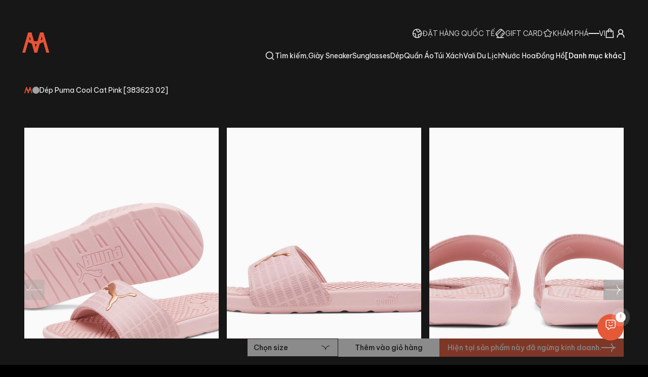

--- FILE ---
content_type: text/x-component
request_url: https://minhshop.vn/?_rsc=11yr3
body_size: 44
content:
0:["GcTN6UMQjIOkIMd4qjR0g",[["children",["locale","vi","d"],"children","(public)","children","__PAGE__",["__PAGE__",{}],null,null]]]


--- FILE ---
content_type: text/x-component
request_url: https://minhshop.vn/dat-hang-quoc-te?_rsc=11yr3
body_size: 69
content:
0:["GcTN6UMQjIOkIMd4qjR0g",[["children",["locale","vi","d"],"children","(public)","children","dat-hang-quoc-te",["dat-hang-quoc-te",{"children":["__PAGE__",{}]}],null,null]]]


--- FILE ---
content_type: application/javascript; charset=UTF-8
request_url: https://minhshop.vn/_next/static/chunks/4832-48af0c5d77578957.js
body_size: 5405
content:
"use strict";(self.webpackChunk_N_E=self.webpackChunk_N_E||[]).push([[4832],{52553:function(e,t,a){a.r(t);var r=a(316),l=a(29961),n=a(37250),s=a(6312);t.default=e=>{let[t,a]=(0,n.useState)(e.src||"");return(0,n.useEffect)(()=>{a(e.src)},[e.src]),(0,r.jsx)(l.default,{onLoad:e=>{0===e.currentTarget.naturalWidth&&a(s.B1)},onErrorCapture:()=>{a(s.B1)},...e,src:t,alt:e.alt?e.alt:s.j4},t.toString())}},77848:function(e,t,a){var r=a(316),l=a(68245),n=a(41422);a(37250),t.Z=e=>{let{children:t,className:a}=e,s=(0,n.useFormatter)();return(0,r.jsx)("span",{className:(0,l.cn)("",a),children:s.number(t,{style:"currency",currency:"VND"})})}},76583:function(e,t,a){a.d(t,{default:function(){return f},b:function(){return d}});var r=a(316),l=a(57091),n=a(60472);let s=async()=>n.ZP.get("/v1/AccountBalance");var i=a(55567);let o=async()=>n.ZP.get("/v1/TenantCustomer");var c=a(37250);let u=(0,c.createContext)({user:null,setUser:()=>{},isAuthenticated:!1,accountBalances:[],customerInformation:null,device:"desktop",orderFormState:{},setOrderFormState:()=>{},refetchAllUserData:async()=>{}}),d=()=>(0,c.useContext)(u);function f(e){let{children:t,device:a="desktop"}=e,[n,d]=(0,c.useState)(()=>null),[f,m]=(0,c.useState)(null),[x,p]=(0,c.useState)([]),h=!!(null==n?void 0:n.access_token),[v,b]=(0,c.useState)({}),g=(0,c.useCallback)(e=>{d(e),(0,l.h9)(e)},[d]);(0,c.useEffect)(()=>{d((0,l.Dq)())},[d]),(0,c.useEffect)(()=>{(async()=>{if(h)try{let{payload:e}=await s();p(e.items)}catch(e){}})()},[h]),(0,c.useEffect)(()=>{(async()=>{if(h)try{let{payload:e}=await o();m(e)}catch(e){}})()},[h]);let w=(0,c.useCallback)(async()=>{if(h)try{let[{payload:e},{payload:t},{payload:a}]=await Promise.all([s(),o(),(0,i.D)()]);p(e.items),m(t);let r={...a,access_token:null==n?void 0:n.access_token};g(r),(0,l.h9)(r)}catch(e){}},[h,n]);return(0,r.jsx)(u.Provider,{value:{user:n,setUser:g,isAuthenticated:h,accountBalances:x,customerInformation:f,device:a,orderFormState:v,setOrderFormState:b,refetchAllUserData:w},children:t})}},69888:function(e,t,a){a.d(t,{d:function(){return c},z:function(){return u}});var r=a(316),l=a(68245),n=a(90525),s=a(72721),i=a(15317),o=a(37250);let c=(0,s.j)("inline-flex items-center justify-center whitespace-nowrap rounded-md text-sm font-medium transition-colors focus-visible:outline-none focus-visible:ring-1 focus-visible:ring-ring disabled:pointer-events-none disabled:opacity-50",{variants:{variant:{default:"bg-primary text-primary-foreground shadow hover:bg-primary/90 font-be-vn-pro ",destructive:"bg-destructive text-destructive-foreground shadow-sm hover:bg-destructive/90",outline:"border border-input bg-transparent shadow-sm hover:border-accent hover:text-accent",secondary:"bg-brand-black text-brand-black-900 shadow-sm hover:bg-brand-black/80",ghost:"hover:bg-accent hover:text-accent-foreground",link:"text-primary underline-offset-4 hover:underline",unstyled:"border-none bg-transparent cursor-pointer",primary:"font-be-vn-pro bg-primary text-brand-black rounded-none py-1 cursor-pointer border-none active:bg-primary active:text-brand-black transition",expand:"!px-0 border-none font-be-vn-pro bg-transparent cursor-pointer relative w-fit block after:block after:content-[''] after:absolute after:bottom-[-2px] after:h-[3px] after:bg-brand-black-100 after:w-full after:scale-x-0 after:hover:scale-x-100 after:transition after:duration-500 after:ease-in-out  after:origin-bottom-right hover:after:origin-bottom-left hover:after:scale-x-100","brand-black":"bg-brand-black-900 text-brand-black shadow-sm hover:bg-brand-black-900/80"},size:{default:"h-9 px-4 py-2",sm:"h-8 rounded-md px-3 text-xs",lg:"h-10 rounded-md px-8",icon:"h-9 w-9",none:"h-fit w-fit p-0"}},defaultVariants:{variant:"default",size:"default"}}),u=o.forwardRef((e,t)=>{let{className:a,variant:s,size:o,asChild:u=!1,isLoading:d=!1,...f}=e,m=u?n.g7:"button";return d?(0,r.jsx)(m,{className:(0,l.cn)(c({variant:s,size:o,className:a})),ref:t,type:"button",...f,children:(0,r.jsx)("div",{className:"flex w-full items-center justify-center gap-2",children:(0,r.jsx)(i.Z,{className:"mr-2 h-4 w-4 animate-spin"})})}):(0,r.jsx)(m,{className:(0,l.cn)(c({variant:s,size:o,className:a})),ref:t,type:"button",...f})});u.displayName="Button"},99784:function(e,t,a){a.d(t,{O:function(){return n}});var r=a(316),l=a(68245);function n(e){let{className:t,...a}=e;return(0,r.jsx)("div",{className:(0,l.cn)("animate-pulse rounded-md bg-primary/10",t),...a})}},59569:function(e,t,a){a.d(t,{A:function(){return l},h:function(){return s}});var r=a(37250);let l="...",n=(e,t)=>Array.from({length:t-e+1},(t,a)=>a+e),s=e=>{let{totalCount:t,pageSize:a,siblingCount:s=1,currentPage:i}=e;return(0,r.useMemo)(()=>{let e=Math.ceil(t/a);if(s+5>=e)return n(1,e);let r=Math.max(i-s,1),o=Math.min(i+s,e),c=r>2,u=o<e-2;return!c&&u?[...n(1,3+2*s),l,e]:c&&!u?[1,l,...n(e-(3+2*s)+1,e)]:c&&u?[1,l,...n(r,o),l,e]:void 0},[t,a,s,i])}},55567:function(e,t,a){a.d(t,{D:function(){return l}});var r=a(60472);let l=async()=>r.ZP.get("/v1/Account")},57614:function(e,t,a){a.d(t,{eM:function(){return s},wv:function(){return c}});var r,l,n,s,i=a(60472),o=a(6312);(r=n||(n={})).SNEAKER="12",r.CLOTHES="14",r.BACKPACK="15",r.PERFUME="16",r.WATCH="17",(l=s||(s={}))[l.ACTIVE=1]="ACTIVE",l[l.INACTIVE=0]="INACTIVE";let c=async e=>{let{customId:t,...a}=e;return i.ZP.get("/v1/TenantProduct/".concat(o.gA,"/").concat(t),{params:a})}},33792:function(e,t,a){a.d(t,{Et:function(){return r},V1:function(){return l},Y5:function(){return n}});let r=e=>Math.round((e.regularPrice-e.price)/e.regularPrice*100),l=e=>{let t=[];return e.variants.forEach(e=>{e.attributeGroups.forEach(a=>{a.attributes.forEach(a=>{t.push({...a,variantId:e.id,tagName:e.tagName,tagColor:e.tagColor})})})}),t},n=(e,t)=>{if(t.name.toLowerCase().startsWith(e.name.toLowerCase())){var a;return null===(a=t.name.split(e.name)[1])||void 0===a?void 0:a.trim()}return t.name}},46011:function(e,t,a){a.r(t),a.d(t,{default:function(){return Z}});var r=a(316),l=a(68245),n=a(37250),s=a(76583),i=a(69888),o=e=>{let{attribute:t,className:a}=e,{device:n}=(0,s.b)(),o=t.attributeGroups,c=o.map(e=>e.name)+": "+o.map(e=>e.attributes.map(e=>e.name.replace("Size","")).join(", ")).join(", ");return"mobile"===n?(0,r.jsx)("div",{className:(0,l.cn)("absolute bottom-0 left-0  flex w-full flex-grow translate-y-full transform  flex-wrap items-center bg-black bg-opacity-80  transition-transform duration-300 ease-in-out group-hover:translate-y-0 \n          ".concat(4===o.length?"flex-cols-2":"flex-cols-4"),a),children:(0,r.jsx)("div",{className:(0,l.cn)("line-clamp-3 w-full items-center justify-center overflow-hidden p-2 text-[10px] text-white"),onClick:()=>{},children:c})}):(0,r.jsx)("div",{className:(0,l.cn)("absolute bottom-0 left-0 flex w-full flex-grow translate-y-full transform flex-wrap justify-center bg-black bg-opacity-80 transition-transform duration-300 ease-in-out group-hover:translate-y-0 ",a),children:null==o?void 0:o.map(e=>e.attributes.map((e,t)=>(0,r.jsx)(i.z,{variant:"link",className:(0,l.cn)("flex items-center justify-center p-1 text-xs text-white "),onClick:()=>{},children:e.name},t)))})},c=a(60472),u=a(50660);u.Ry({requests:u.IX(u.Ry({tenantProductId:u.Z_()}))});let d=async e=>c.ZP.post("/v1/TenantProduct/favorite",e);var f=a(41422),m=a(59645),x=a(15263),p=e=>{let{productId:t}=e,a=(0,f.useTranslations)(),l=(0,s.b)(),n=async()=>{var e;if(null===(e=l.user)||void 0===e||!e.access_token)return m.A.error(a("Auth.please login to action"));{let{payload:e}=await d({requests:[{tenantProductId:t}]});if(e)return m.A.success(a("Favorite.success"))}};return(0,r.jsxs)(r.Fragment,{children:[(0,r.jsx)(i.z,{variant:"link",className:"font-be-vn-pro text-brand-black-900 absolute right-0 top-0 hidden px-4 py-5 text-right text-xs md:flex",onClick:n,children:a("Favorite.add to favorites")}),(0,r.jsx)(x.P.Heart,{onClick:n,className:"block md:hidden"})]})},h=a(57614),v=a(29961),b=a(35495),g=a(74677);let w=n.createContext(null);function N(){let e=n.useContext(w);if(!e)throw Error("useCarousel must be used within a <Carousel />");return e}let j=n.forwardRef((e,t)=>{let{orientation:a="horizontal",opts:s,setApi:i,plugins:o,className:c,children:u,...d}=e,[f,m]=(0,g.Z)({...s,axis:"horizontal"===a?"x":"y"},o),[x,p]=n.useState(!1),[h,v]=n.useState(!1),b=n.useCallback(e=>{e&&(p(e.canScrollPrev()),v(e.canScrollNext()))},[]),N=n.useCallback(()=>{null==m||m.scrollPrev()},[m]),j=n.useCallback(()=>{null==m||m.scrollNext()},[m]),y=n.useCallback(e=>{"ArrowLeft"===e.key?(e.preventDefault(),N()):"ArrowRight"===e.key&&(e.preventDefault(),j())},[N,j]);return n.useEffect(()=>{m&&i&&i(m)},[m,i]),n.useEffect(()=>{if(m)return b(m),m.on("reInit",b),m.on("select",b),()=>{null==m||m.off("select",b)}},[m,b]),(0,r.jsx)(w.Provider,{value:{carouselRef:f,api:m,opts:s,orientation:a||((null==s?void 0:s.axis)==="y"?"vertical":"horizontal"),scrollPrev:N,scrollNext:j,canScrollPrev:x,canScrollNext:h},children:(0,r.jsx)("div",{ref:t,onKeyDownCapture:y,className:(0,l.cn)("relative",c),role:"region","aria-roledescription":"carousel",...d,children:u})})});j.displayName="Carousel";let y=n.forwardRef((e,t)=>{let{className:a,...n}=e,{carouselRef:s,orientation:i}=N();return(0,r.jsx)("div",{ref:s,className:"overflow-hidden",children:(0,r.jsx)("div",{ref:t,className:(0,l.cn)("flex","horizontal"===i?"":"-mt-4 flex-col",a),...n})})});y.displayName="CarouselContent";let k=n.forwardRef((e,t)=>{let{className:a,...n}=e,{orientation:s}=N();return(0,r.jsx)("div",{ref:t,role:"group","aria-roledescription":"slide",className:(0,l.cn)("min-w-0 shrink-0 grow-0 basis-full","horizontal"===s?"":"pt-4",a),...n})});k.displayName="CarouselItem",n.forwardRef((e,t)=>{let{className:a,variant:s="outline",size:o="icon",Icon:c,...u}=e,{orientation:d,scrollPrev:f,canScrollPrev:m}=N();return(0,r.jsxs)(i.z,{ref:t,variant:s,size:o,className:(0,l.cn)("absolute  h-8 w-8 rounded-full","horizontal"===d?"-left-12 top-1/2 -translate-y-1/2":"-top-12 left-1/2 -translate-x-1/2 rotate-90",a),disabled:!m,onClick:f,...u,children:[c?n.cloneElement(c,{size:o,className:(0,l.cn)("fill-current p-1",a)}):(0,r.jsx)(b.Y4O,{className:"h-4 w-4"}),(0,r.jsx)("span",{className:"sr-only",children:"Previous slide"})]})}).displayName="CarouselPrevious",n.forwardRef((e,t)=>{let{className:a,variant:s="outline",size:o="icon",Icon:c,...u}=e,{orientation:d,scrollNext:f,canScrollNext:m}=N();return(0,r.jsxs)(i.z,{ref:t,variant:s,size:o,className:(0,l.cn)("absolute h-8 w-8 rounded-full","horizontal"===d?"-right-12 top-1/2 -translate-y-1/2":"-bottom-12 left-1/2 -translate-x-1/2 rotate-90 ",a),disabled:!m,onClick:f,...u,children:[c?n.cloneElement(c,{size:o,className:(0,l.cn)("fill-current p-1",a)}):(0,r.jsx)(b.LZ3,{className:"h-4 w-4"}),(0,r.jsx)("span",{className:"sr-only",children:"Next slide"})]})}).displayName="CarouselNext";var C=a(99784),S=e=>{let{product:t,className:a,onSwipeStart:s,onSwipeEnd:i}=e,[o,c]=(0,n.useState)([t.imageUrl]),[u,d]=(0,n.useState)(!1),[f,m]=(0,n.useState)(!1),x=async e=>{if(!f&&!u){d(!0);try{var t;let a=await (0,h.wv)({customId:e}),r=(null===(t=a.payload.images)||void 0===t?void 0:t.slice(1).map(e=>e.origin))||[];c(e=>[...e,...r]),m(!0)}catch(e){}finally{d(!1)}}};return(0,r.jsx)("div",{className:(0,l.cn)("flex w-full flex-col gap-4 bg-white",a),children:(0,r.jsx)("div",{className:"relative w-full",children:(0,r.jsx)(j,{className:"w-full",opts:{loop:!0,align:"start"},onTouchStart:()=>{null==s||s(),f||x(t.customId)},onTouchEnd:()=>{null==i||i()},children:(0,r.jsxs)(y,{children:[o.map((e,a)=>(0,r.jsx)(k,{className:"relative aspect-square w-full",children:(0,r.jsx)("div",{className:"relative aspect-square w-full",children:(0,r.jsx)(v.default,{src:e,alt:"".concat(t.title," - Image ").concat(a+1),fill:!0,sizes:"100vw",className:"object-contain",priority:0===a})})},a)),u&&(0,r.jsx)(k,{className:"aspect-square w-full",children:(0,r.jsx)(C.O,{className:"h-full w-full"})})]})})})})},E=a(33792),P=a(14115),z=a(39658),A=a(52553),I=a(77848),Z=e=>{var t,a,s;let{product:i,className:c}=e,u=(0,f.useTranslations)("Common"),[d,m]=(0,n.useState)(!1),[h,v]=(0,n.useState)(!1),b=(0,n.useCallback)(()=>{m(!1)},[]);return(0,r.jsxs)("div",{className:(0,l.cn)("group relative box-border flex h-full cursor-pointer flex-col items-start justify-start gap-1 bg-brand-black-900",c),onMouseEnter:()=>!d&&v(!0),onMouseLeave:()=>v(!1),children:[(0,r.jsxs)(P.default,{href:"".concat(z.Z.product.href).concat(i.itemUrl),className:"relative flex aspect-square w-full bg-white",children:[(0,r.jsx)(S,{product:i,onSwipeStart:()=>{m(!0),v(!1)},onSwipeEnd:b,className:"z-[2] flex min-h-[150px] w-full md:hidden "}),(0,r.jsx)("div",{className:" relative flex aspect-square h-full min-h-[150px] w-full flex-1 max-md:hidden md:min-h-[320px] ",children:i.imageUrl?(0,r.jsx)(A.default,{alt:i.title,src:i.imageUrl||"",className:"object-contain",loading:"lazy",fill:!0},i.id):(0,r.jsx)(x.P.logo,{className:"h-full w-full"})}),(0,r.jsxs)("div",{className:"pointer-events-none absolute left-0 top-0 z-[2] h-full w-full transition \n            ".concat(h?"bg-brand-black-900/30 opacity-100":"opacity-0"),children:[(0,r.jsx)("div",{className:"absolute right-0 top-0 z-[2] p-2",children:(0,r.jsx)(p,{productId:i.id})}),(0,r.jsx)(o,{attribute:i,className:"pointer-events-auto"})]}),((null===(t=JSON.parse(i.storeSettings))||void 0===t?void 0:t.ribbonText)||(null===(a=JSON.parse(i.storeSettings))||void 0===a?void 0:a.postFix))&&(0,r.jsx)("div",{className:"absolute bottom-0 flex h-6 w-full gap-3 overflow-hidden px-1 ".concat((null===(s=JSON.parse(i.storeSettings))||void 0===s?void 0:s.ribbonClass)==="blue"?"bg-alert-blue ":"bg-alert-yellow "),children:(0,r.jsx)("div",{className:"flex w-full animate-marquee whitespace-nowrap [animation-play-state:paused] group-hover:[animation-play-state:running]",children:[...Array(10)].map((e,t)=>{var a,l;return(0,r.jsxs)("div",{className:"flex items-center gap-3 ".concat(0!==t&&"pl-3"),children:[(0,r.jsx)("span",{className:"relative font-be-vn-pro text-sm ",children:(null===(a=JSON.parse(i.storeSettings))||void 0===a?void 0:a.ribbonText)||(null===(l=JSON.parse(i.storeSettings))||void 0===l?void 0:l.postFix)}),(0,r.jsx)("div",{className:"relative h-[5px] w-[5px] rounded-[50%] bg-brand-black-50"})]},t)})})})]}),(0,r.jsx)("div",{className:"w-full",children:(0,r.jsxs)("div",{className:"flex min-h-[134px] w-full flex-col items-start justify-start gap-2 text-left text-sm text-brand-black-200 md:min-h-[106px] md:gap-4 ",children:[(0,r.jsxs)("div",{className:"flex w-full flex-col items-start justify-start gap-[4px]",children:[(0,r.jsxs)(P.default,{href:"".concat(z.Z.product.href).concat(i.itemUrl),className:"flex w-full justify-between",children:[(0,E.Et)(i)>0&&(0,r.jsxs)("p",{className:"leading-[22px] text-alert-red lg:hidden",children:["(-",(0,E.Et)(i),"% off)"]}),(0,E.Et)(i)>0&&i.totalReviews>0&&(0,r.jsxs)("p",{className:"block font-ftv md:hidden",children:["(",i.totalReviews,")"]})]}),(0,r.jsxs)("div",{className:"flex w-full items-center justify-between leading-6 ",children:[(0,r.jsx)(P.default,{href:z.Z["product-search"].href+'?k="'.concat(i.brandName,'"'),children:(0,r.jsx)("div",{className:" p-0 font-be-vn-pro text-sm font-medium text-primary underline-offset-4 hover:underline lg:font-ftv lg:text-base",children:i.brandName?"/".concat(i.brandName,"/"):""})}),(0,r.jsxs)("div",{className:"flex items-center gap-1",children:[(0,r.jsx)("div",{className:"flex flex-row-reverse",children:Array.from({length:5}).map((e,t)=>t<i.reviewStatFiveScale?(0,r.jsx)(x.P.YellowStar,{className:"w-4"},t):(0,r.jsx)(x.P.GrayStar,{className:"w-4"},t))})," ",(0,r.jsxs)("p",{className:"hidden font-ftv md:block",children:["(",i.totalReviews,")"]})]})]}),(0,r.jsx)(P.default,{href:"".concat(z.Z.product.href).concat(i.itemUrl),children:(0,r.jsx)("p",{className:"line-clamp-3 min-h-[48px] font-be-vn-pro text-xs md:line-clamp-2 md:min-h-[40px] lg:text-sm",children:i.title})})]}),(0,r.jsxs)(P.default,{href:"".concat(z.Z.product.href).concat(i.itemUrl),className:"flex w-full flex-row items-center justify-between gap-4 font-be-vn-pro text-sm md:justify-start",children:[(0,r.jsx)(I.Z,{className:"text-xs md:text-sm",children:i.price}),i.regularPrice>i.price&&(0,r.jsx)(I.Z,{className:"text-xs text-brand-black-600 line-through md:text-sm",children:i.regularPrice}),i.isPriceImpact&&(0,r.jsx)("i",{className:"hidden text-brand-black-600 lg:block",children:"(".concat(u("reference price"),")")}),(0,E.Et)(i)>0&&(0,r.jsxs)("p",{className:"hidden leading-[22px] text-alert-red lg:block",children:["[-",(0,E.Et)(i),"%]"]})]}),i.isPriceImpact&&(0,r.jsx)("i",{className:"text-brand-black-600 lg:hidden",children:"(".concat(u("reference price"),")")})]})})]})}}}]);

--- FILE ---
content_type: application/javascript; charset=UTF-8
request_url: https://minhshop.vn/_next/static/chunks/641-32e18b005e6fa623.js
body_size: 6414
content:
"use strict";(self.webpackChunk_N_E=self.webpackChunk_N_E||[]).push([[641],{70641:function(e,r,n){n.d(r,{oC:function(){return e8},VY:function(){return e6},ZA:function(){return e3},ck:function(){return e4},wU:function(){return re},__:function(){return e7},Uv:function(){return e2},Ee:function(){return e9},Rk:function(){return e5},fC:function(){return e0},Z0:function(){return rr},Tr:function(){return rn},tu:function(){return ro},fF:function(){return rt},xz:function(){return e1}});var t=n(37250),o=n(11751),a=n(10322),u=n(28602),l=n(906),i=n(41465),c=n(17406),d=n(68329),s=n(93069),f=n(62341),p=n(33147),v=n(91778),h=n(22025),g=n(28738),m=n(35510),w=n(11689),x=n(44487),M=n(20989),y=n(4542),j=n(51121),b=n(316),C=["Enter"," "],R=["ArrowUp","PageDown","End"],D=["ArrowDown","PageUp","Home",...R],_={ltr:[...C,"ArrowRight"],rtl:[...C,"ArrowLeft"]},k={ltr:["ArrowLeft"],rtl:["ArrowRight"]},I="Menu",[P,E,T]=(0,c.B)(I),[S,F]=(0,u.b)(I,[T,h.D7,w.Pc]),N=(0,h.D7)(),A=(0,w.Pc)(),[O,L]=S(I),[K,V]=S(I),G=e=>{let{__scopeMenu:r,open:n=!1,children:o,dir:a,onOpenChange:u,modal:l=!0}=e,i=N(r),[c,s]=t.useState(null),f=t.useRef(!1),p=(0,M.W)(u),v=(0,d.gm)(a);return t.useEffect(()=>{let e=()=>{f.current=!0,document.addEventListener("pointerdown",r,{capture:!0,once:!0}),document.addEventListener("pointermove",r,{capture:!0,once:!0})},r=()=>f.current=!1;return document.addEventListener("keydown",e,{capture:!0}),()=>{document.removeEventListener("keydown",e,{capture:!0}),document.removeEventListener("pointerdown",r,{capture:!0}),document.removeEventListener("pointermove",r,{capture:!0})}},[]),(0,b.jsx)(h.fC,{...i,children:(0,b.jsx)(O,{scope:r,open:n,onOpenChange:p,content:c,onContentChange:s,children:(0,b.jsx)(K,{scope:r,onClose:t.useCallback(()=>p(!1),[p]),isUsingKeyboardRef:f,dir:v,modal:l,children:o})})})};G.displayName=I;var W=t.forwardRef((e,r)=>{let{__scopeMenu:n,...t}=e,o=N(n);return(0,b.jsx)(h.ee,{...o,...t,ref:r})});W.displayName="MenuAnchor";var U="MenuPortal",[B,z]=S(U,{forceMount:void 0}),X=e=>{let{__scopeMenu:r,forceMount:n,children:t,container:o}=e,a=L(U,r);return(0,b.jsx)(B,{scope:r,forceMount:n,children:(0,b.jsx)(m.z,{present:n||a.open,children:(0,b.jsx)(g.h,{asChild:!0,container:o,children:t})})})};X.displayName=U;var Z="MenuContent",[Y,H]=S(Z),q=t.forwardRef((e,r)=>{let n=z(Z,e.__scopeMenu),{forceMount:t=n.forceMount,...o}=e,a=L(Z,e.__scopeMenu),u=V(Z,e.__scopeMenu);return(0,b.jsx)(P.Provider,{scope:e.__scopeMenu,children:(0,b.jsx)(m.z,{present:t||a.open,children:(0,b.jsx)(P.Slot,{scope:e.__scopeMenu,children:u.modal?(0,b.jsx)(J,{...o,ref:r}):(0,b.jsx)(Q,{...o,ref:r})})})})}),J=t.forwardRef((e,r)=>{let n=L(Z,e.__scopeMenu),u=t.useRef(null),l=(0,a.e)(r,u);return t.useEffect(()=>{let e=u.current;if(e)return(0,y.Ry)(e)},[]),(0,b.jsx)(ee,{...e,ref:l,trapFocus:n.open,disableOutsidePointerEvents:n.open,disableOutsideScroll:!0,onFocusOutside:(0,o.Mj)(e.onFocusOutside,e=>e.preventDefault(),{checkForDefaultPrevented:!1}),onDismiss:()=>n.onOpenChange(!1)})}),Q=t.forwardRef((e,r)=>{let n=L(Z,e.__scopeMenu);return(0,b.jsx)(ee,{...e,ref:r,trapFocus:!1,disableOutsidePointerEvents:!1,disableOutsideScroll:!1,onDismiss:()=>n.onOpenChange(!1)})}),$=(0,x.Z8)("MenuContent.ScrollLock"),ee=t.forwardRef((e,r)=>{let{__scopeMenu:n,loop:u=!1,trapFocus:l,onOpenAutoFocus:i,onCloseAutoFocus:c,disableOutsidePointerEvents:d,onEntryFocus:v,onEscapeKeyDown:g,onPointerDownOutside:m,onFocusOutside:x,onInteractOutside:M,onDismiss:y,disableOutsideScroll:C,..._}=e,k=L(Z,n),I=V(Z,n),P=N(n),T=A(n),S=E(n),[F,O]=t.useState(null),K=t.useRef(null),G=(0,a.e)(r,K,k.onContentChange),W=t.useRef(0),U=t.useRef(""),B=t.useRef(0),z=t.useRef(null),X=t.useRef("right"),H=t.useRef(0),q=C?j.Z:t.Fragment,J=e=>{var r,n;let t=U.current+e,o=S().filter(e=>!e.disabled),a=document.activeElement,u=null===(r=o.find(e=>e.ref.current===a))||void 0===r?void 0:r.textValue,l=function(e,r,n){var t;let o=r.length>1&&Array.from(r).every(e=>e===r[0])?r[0]:r,a=(t=Math.max(n?e.indexOf(n):-1,0),e.map((r,n)=>e[(t+n)%e.length]));1===o.length&&(a=a.filter(e=>e!==n));let u=a.find(e=>e.toLowerCase().startsWith(o.toLowerCase()));return u!==n?u:void 0}(o.map(e=>e.textValue),t,u),i=null===(n=o.find(e=>e.textValue===l))||void 0===n?void 0:n.ref.current;!function e(r){U.current=r,window.clearTimeout(W.current),""!==r&&(W.current=window.setTimeout(()=>e(""),1e3))}(t),i&&setTimeout(()=>i.focus())};t.useEffect(()=>()=>window.clearTimeout(W.current),[]),(0,f.EW)();let Q=t.useCallback(e=>{var r,n,t;return X.current===(null===(r=z.current)||void 0===r?void 0:r.side)&&!!(t=null===(n=z.current)||void 0===n?void 0:n.area)&&function(e,r){let{x:n,y:t}=e,o=!1;for(let e=0,a=r.length-1;e<r.length;a=e++){let u=r[e],l=r[a],i=u.x,c=u.y,d=l.x,s=l.y;c>t!=s>t&&n<(d-i)*(t-c)/(s-c)+i&&(o=!o)}return o}({x:e.clientX,y:e.clientY},t)},[]);return(0,b.jsx)(Y,{scope:n,searchRef:U,onItemEnter:t.useCallback(e=>{Q(e)&&e.preventDefault()},[Q]),onItemLeave:t.useCallback(e=>{var r;Q(e)||(null===(r=K.current)||void 0===r||r.focus(),O(null))},[Q]),onTriggerLeave:t.useCallback(e=>{Q(e)&&e.preventDefault()},[Q]),pointerGraceTimerRef:B,onPointerGraceIntentChange:t.useCallback(e=>{z.current=e},[]),children:(0,b.jsx)(q,{...C?{as:$,allowPinchZoom:!0}:void 0,children:(0,b.jsx)(p.M,{asChild:!0,trapped:l,onMountAutoFocus:(0,o.Mj)(i,e=>{var r;e.preventDefault(),null===(r=K.current)||void 0===r||r.focus({preventScroll:!0})}),onUnmountAutoFocus:c,children:(0,b.jsx)(s.XB,{asChild:!0,disableOutsidePointerEvents:d,onEscapeKeyDown:g,onPointerDownOutside:m,onFocusOutside:x,onInteractOutside:M,onDismiss:y,children:(0,b.jsx)(w.fC,{asChild:!0,...T,dir:I.dir,orientation:"vertical",loop:u,currentTabStopId:F,onCurrentTabStopIdChange:O,onEntryFocus:(0,o.Mj)(v,e=>{I.isUsingKeyboardRef.current||e.preventDefault()}),preventScrollOnEntryFocus:!0,children:(0,b.jsx)(h.VY,{role:"menu","aria-orientation":"vertical","data-state":ek(k.open),"data-radix-menu-content":"",dir:I.dir,...P,..._,ref:G,style:{outline:"none",..._.style},onKeyDown:(0,o.Mj)(_.onKeyDown,e=>{let r=e.target.closest("[data-radix-menu-content]")===e.currentTarget,n=e.ctrlKey||e.altKey||e.metaKey,t=1===e.key.length;r&&("Tab"===e.key&&e.preventDefault(),!n&&t&&J(e.key));let o=K.current;if(e.target!==o||!D.includes(e.key))return;e.preventDefault();let a=S().filter(e=>!e.disabled).map(e=>e.ref.current);R.includes(e.key)&&a.reverse(),function(e){let r=document.activeElement;for(let n of e)if(n===r||(n.focus(),document.activeElement!==r))return}(a)}),onBlur:(0,o.Mj)(e.onBlur,e=>{e.currentTarget.contains(e.target)||(window.clearTimeout(W.current),U.current="")}),onPointerMove:(0,o.Mj)(e.onPointerMove,eE(e=>{let r=e.target,n=H.current!==e.clientX;if(e.currentTarget.contains(r)&&n){let r=e.clientX>H.current?"right":"left";X.current=r,H.current=e.clientX}}))})})})})})})});q.displayName=Z;var er=t.forwardRef((e,r)=>{let{__scopeMenu:n,...t}=e;return(0,b.jsx)(i.WV.div,{role:"group",...t,ref:r})});er.displayName="MenuGroup";var en=t.forwardRef((e,r)=>{let{__scopeMenu:n,...t}=e;return(0,b.jsx)(i.WV.div,{...t,ref:r})});en.displayName="MenuLabel";var et="MenuItem",eo="menu.itemSelect",ea=t.forwardRef((e,r)=>{let{disabled:n=!1,onSelect:u,...l}=e,c=t.useRef(null),d=V(et,e.__scopeMenu),s=H(et,e.__scopeMenu),f=(0,a.e)(r,c),p=t.useRef(!1);return(0,b.jsx)(eu,{...l,ref:f,disabled:n,onClick:(0,o.Mj)(e.onClick,()=>{let e=c.current;if(!n&&e){let r=new CustomEvent(eo,{bubbles:!0,cancelable:!0});e.addEventListener(eo,e=>null==u?void 0:u(e),{once:!0}),(0,i.jH)(e,r),r.defaultPrevented?p.current=!1:d.onClose()}}),onPointerDown:r=>{var n;null===(n=e.onPointerDown)||void 0===n||n.call(e,r),p.current=!0},onPointerUp:(0,o.Mj)(e.onPointerUp,e=>{var r;p.current||null===(r=e.currentTarget)||void 0===r||r.click()}),onKeyDown:(0,o.Mj)(e.onKeyDown,e=>{let r=""!==s.searchRef.current;!n&&(!r||" "!==e.key)&&C.includes(e.key)&&(e.currentTarget.click(),e.preventDefault())})})});ea.displayName=et;var eu=t.forwardRef((e,r)=>{let{__scopeMenu:n,disabled:u=!1,textValue:l,...c}=e,d=H(et,n),s=A(n),f=t.useRef(null),p=(0,a.e)(r,f),[v,h]=t.useState(!1),[g,m]=t.useState("");return t.useEffect(()=>{let e=f.current;if(e){var r;m((null!==(r=e.textContent)&&void 0!==r?r:"").trim())}},[c.children]),(0,b.jsx)(P.ItemSlot,{scope:n,disabled:u,textValue:null!=l?l:g,children:(0,b.jsx)(w.ck,{asChild:!0,...s,focusable:!u,children:(0,b.jsx)(i.WV.div,{role:"menuitem","data-highlighted":v?"":void 0,"aria-disabled":u||void 0,"data-disabled":u?"":void 0,...c,ref:p,onPointerMove:(0,o.Mj)(e.onPointerMove,eE(e=>{u?d.onItemLeave(e):(d.onItemEnter(e),e.defaultPrevented||e.currentTarget.focus({preventScroll:!0}))})),onPointerLeave:(0,o.Mj)(e.onPointerLeave,eE(e=>d.onItemLeave(e))),onFocus:(0,o.Mj)(e.onFocus,()=>h(!0)),onBlur:(0,o.Mj)(e.onBlur,()=>h(!1))})})})}),el=t.forwardRef((e,r)=>{let{checked:n=!1,onCheckedChange:t,...a}=e;return(0,b.jsx)(eh,{scope:e.__scopeMenu,checked:n,children:(0,b.jsx)(ea,{role:"menuitemcheckbox","aria-checked":eI(n)?"mixed":n,...a,ref:r,"data-state":eP(n),onSelect:(0,o.Mj)(a.onSelect,()=>null==t?void 0:t(!!eI(n)||!n),{checkForDefaultPrevented:!1})})})});el.displayName="MenuCheckboxItem";var ei="MenuRadioGroup",[ec,ed]=S(ei,{value:void 0,onValueChange:()=>{}}),es=t.forwardRef((e,r)=>{let{value:n,onValueChange:t,...o}=e,a=(0,M.W)(t);return(0,b.jsx)(ec,{scope:e.__scopeMenu,value:n,onValueChange:a,children:(0,b.jsx)(er,{...o,ref:r})})});es.displayName=ei;var ef="MenuRadioItem",ep=t.forwardRef((e,r)=>{let{value:n,...t}=e,a=ed(ef,e.__scopeMenu),u=n===a.value;return(0,b.jsx)(eh,{scope:e.__scopeMenu,checked:u,children:(0,b.jsx)(ea,{role:"menuitemradio","aria-checked":u,...t,ref:r,"data-state":eP(u),onSelect:(0,o.Mj)(t.onSelect,()=>{var e;return null===(e=a.onValueChange)||void 0===e?void 0:e.call(a,n)},{checkForDefaultPrevented:!1})})})});ep.displayName=ef;var ev="MenuItemIndicator",[eh,eg]=S(ev,{checked:!1}),em=t.forwardRef((e,r)=>{let{__scopeMenu:n,forceMount:t,...o}=e,a=eg(ev,n);return(0,b.jsx)(m.z,{present:t||eI(a.checked)||!0===a.checked,children:(0,b.jsx)(i.WV.span,{...o,ref:r,"data-state":eP(a.checked)})})});em.displayName=ev;var ew=t.forwardRef((e,r)=>{let{__scopeMenu:n,...t}=e;return(0,b.jsx)(i.WV.div,{role:"separator","aria-orientation":"horizontal",...t,ref:r})});ew.displayName="MenuSeparator";var ex=t.forwardRef((e,r)=>{let{__scopeMenu:n,...t}=e,o=N(n);return(0,b.jsx)(h.Eh,{...o,...t,ref:r})});ex.displayName="MenuArrow";var eM="MenuSub",[ey,ej]=S(eM),eb=e=>{let{__scopeMenu:r,children:n,open:o=!1,onOpenChange:a}=e,u=L(eM,r),l=N(r),[i,c]=t.useState(null),[d,s]=t.useState(null),f=(0,M.W)(a);return t.useEffect(()=>(!1===u.open&&f(!1),()=>f(!1)),[u.open,f]),(0,b.jsx)(h.fC,{...l,children:(0,b.jsx)(O,{scope:r,open:o,onOpenChange:f,content:d,onContentChange:s,children:(0,b.jsx)(ey,{scope:r,contentId:(0,v.M)(),triggerId:(0,v.M)(),trigger:i,onTriggerChange:c,children:n})})})};eb.displayName=eM;var eC="MenuSubTrigger",eR=t.forwardRef((e,r)=>{let n=L(eC,e.__scopeMenu),u=V(eC,e.__scopeMenu),l=ej(eC,e.__scopeMenu),i=H(eC,e.__scopeMenu),c=t.useRef(null),{pointerGraceTimerRef:d,onPointerGraceIntentChange:s}=i,f={__scopeMenu:e.__scopeMenu},p=t.useCallback(()=>{c.current&&window.clearTimeout(c.current),c.current=null},[]);return t.useEffect(()=>p,[p]),t.useEffect(()=>{let e=d.current;return()=>{window.clearTimeout(e),s(null)}},[d,s]),(0,b.jsx)(W,{asChild:!0,...f,children:(0,b.jsx)(eu,{id:l.triggerId,"aria-haspopup":"menu","aria-expanded":n.open,"aria-controls":l.contentId,"data-state":ek(n.open),...e,ref:(0,a.F)(r,l.onTriggerChange),onClick:r=>{var t;null===(t=e.onClick)||void 0===t||t.call(e,r),e.disabled||r.defaultPrevented||(r.currentTarget.focus(),n.open||n.onOpenChange(!0))},onPointerMove:(0,o.Mj)(e.onPointerMove,eE(r=>{i.onItemEnter(r),r.defaultPrevented||e.disabled||n.open||c.current||(i.onPointerGraceIntentChange(null),c.current=window.setTimeout(()=>{n.onOpenChange(!0),p()},100))})),onPointerLeave:(0,o.Mj)(e.onPointerLeave,eE(e=>{var r,t;p();let o=null===(r=n.content)||void 0===r?void 0:r.getBoundingClientRect();if(o){let r=null===(t=n.content)||void 0===t?void 0:t.dataset.side,a="right"===r,u=o[a?"left":"right"],l=o[a?"right":"left"];i.onPointerGraceIntentChange({area:[{x:e.clientX+(a?-5:5),y:e.clientY},{x:u,y:o.top},{x:l,y:o.top},{x:l,y:o.bottom},{x:u,y:o.bottom}],side:r}),window.clearTimeout(d.current),d.current=window.setTimeout(()=>i.onPointerGraceIntentChange(null),300)}else{if(i.onTriggerLeave(e),e.defaultPrevented)return;i.onPointerGraceIntentChange(null)}})),onKeyDown:(0,o.Mj)(e.onKeyDown,r=>{let t=""!==i.searchRef.current;if(!e.disabled&&(!t||" "!==r.key)&&_[u.dir].includes(r.key)){var o;n.onOpenChange(!0),null===(o=n.content)||void 0===o||o.focus(),r.preventDefault()}})})})});eR.displayName=eC;var eD="MenuSubContent",e_=t.forwardRef((e,r)=>{let n=z(Z,e.__scopeMenu),{forceMount:u=n.forceMount,...l}=e,i=L(Z,e.__scopeMenu),c=V(Z,e.__scopeMenu),d=ej(eD,e.__scopeMenu),s=t.useRef(null),f=(0,a.e)(r,s);return(0,b.jsx)(P.Provider,{scope:e.__scopeMenu,children:(0,b.jsx)(m.z,{present:u||i.open,children:(0,b.jsx)(P.Slot,{scope:e.__scopeMenu,children:(0,b.jsx)(ee,{id:d.contentId,"aria-labelledby":d.triggerId,...l,ref:f,align:"start",side:"rtl"===c.dir?"left":"right",disableOutsidePointerEvents:!1,disableOutsideScroll:!1,trapFocus:!1,onOpenAutoFocus:e=>{var r;c.isUsingKeyboardRef.current&&(null===(r=s.current)||void 0===r||r.focus()),e.preventDefault()},onCloseAutoFocus:e=>e.preventDefault(),onFocusOutside:(0,o.Mj)(e.onFocusOutside,e=>{e.target!==d.trigger&&i.onOpenChange(!1)}),onEscapeKeyDown:(0,o.Mj)(e.onEscapeKeyDown,e=>{c.onClose(),e.preventDefault()}),onKeyDown:(0,o.Mj)(e.onKeyDown,e=>{let r=e.currentTarget.contains(e.target),n=k[c.dir].includes(e.key);if(r&&n){var t;i.onOpenChange(!1),null===(t=d.trigger)||void 0===t||t.focus(),e.preventDefault()}})})})})})});function ek(e){return e?"open":"closed"}function eI(e){return"indeterminate"===e}function eP(e){return eI(e)?"indeterminate":e?"checked":"unchecked"}function eE(e){return r=>"mouse"===r.pointerType?e(r):void 0}e_.displayName=eD;var eT="DropdownMenu",[eS,eF]=(0,u.b)(eT,[F]),eN=F(),[eA,eO]=eS(eT),eL=e=>{let{__scopeDropdownMenu:r,children:n,dir:o,open:a,defaultOpen:u,onOpenChange:i,modal:c=!0}=e,d=eN(r),s=t.useRef(null),[f,p]=(0,l.T)({prop:a,defaultProp:null!=u&&u,onChange:i,caller:eT});return(0,b.jsx)(eA,{scope:r,triggerId:(0,v.M)(),triggerRef:s,contentId:(0,v.M)(),open:f,onOpenChange:p,onOpenToggle:t.useCallback(()=>p(e=>!e),[p]),modal:c,children:(0,b.jsx)(G,{...d,open:f,onOpenChange:p,dir:o,modal:c,children:n})})};eL.displayName=eT;var eK="DropdownMenuTrigger",eV=t.forwardRef((e,r)=>{let{__scopeDropdownMenu:n,disabled:t=!1,...u}=e,l=eO(eK,n),c=eN(n);return(0,b.jsx)(W,{asChild:!0,...c,children:(0,b.jsx)(i.WV.button,{type:"button",id:l.triggerId,"aria-haspopup":"menu","aria-expanded":l.open,"aria-controls":l.open?l.contentId:void 0,"data-state":l.open?"open":"closed","data-disabled":t?"":void 0,disabled:t,...u,ref:(0,a.F)(r,l.triggerRef),onPointerDown:(0,o.Mj)(e.onPointerDown,e=>{t||0!==e.button||!1!==e.ctrlKey||(l.onOpenToggle(),l.open||e.preventDefault())}),onKeyDown:(0,o.Mj)(e.onKeyDown,e=>{!t&&(["Enter"," "].includes(e.key)&&l.onOpenToggle(),"ArrowDown"===e.key&&l.onOpenChange(!0),["Enter"," ","ArrowDown"].includes(e.key)&&e.preventDefault())})})})});eV.displayName=eK;var eG=e=>{let{__scopeDropdownMenu:r,...n}=e,t=eN(r);return(0,b.jsx)(X,{...t,...n})};eG.displayName="DropdownMenuPortal";var eW="DropdownMenuContent",eU=t.forwardRef((e,r)=>{let{__scopeDropdownMenu:n,...a}=e,u=eO(eW,n),l=eN(n),i=t.useRef(!1);return(0,b.jsx)(q,{id:u.contentId,"aria-labelledby":u.triggerId,...l,...a,ref:r,onCloseAutoFocus:(0,o.Mj)(e.onCloseAutoFocus,e=>{var r;i.current||null===(r=u.triggerRef.current)||void 0===r||r.focus(),i.current=!1,e.preventDefault()}),onInteractOutside:(0,o.Mj)(e.onInteractOutside,e=>{let r=e.detail.originalEvent,n=0===r.button&&!0===r.ctrlKey,t=2===r.button||n;(!u.modal||t)&&(i.current=!0)}),style:{...e.style,"--radix-dropdown-menu-content-transform-origin":"var(--radix-popper-transform-origin)","--radix-dropdown-menu-content-available-width":"var(--radix-popper-available-width)","--radix-dropdown-menu-content-available-height":"var(--radix-popper-available-height)","--radix-dropdown-menu-trigger-width":"var(--radix-popper-anchor-width)","--radix-dropdown-menu-trigger-height":"var(--radix-popper-anchor-height)"}})});eU.displayName=eW;var eB=t.forwardRef((e,r)=>{let{__scopeDropdownMenu:n,...t}=e,o=eN(n);return(0,b.jsx)(er,{...o,...t,ref:r})});eB.displayName="DropdownMenuGroup";var ez=t.forwardRef((e,r)=>{let{__scopeDropdownMenu:n,...t}=e,o=eN(n);return(0,b.jsx)(en,{...o,...t,ref:r})});ez.displayName="DropdownMenuLabel";var eX=t.forwardRef((e,r)=>{let{__scopeDropdownMenu:n,...t}=e,o=eN(n);return(0,b.jsx)(ea,{...o,...t,ref:r})});eX.displayName="DropdownMenuItem";var eZ=t.forwardRef((e,r)=>{let{__scopeDropdownMenu:n,...t}=e,o=eN(n);return(0,b.jsx)(el,{...o,...t,ref:r})});eZ.displayName="DropdownMenuCheckboxItem";var eY=t.forwardRef((e,r)=>{let{__scopeDropdownMenu:n,...t}=e,o=eN(n);return(0,b.jsx)(es,{...o,...t,ref:r})});eY.displayName="DropdownMenuRadioGroup";var eH=t.forwardRef((e,r)=>{let{__scopeDropdownMenu:n,...t}=e,o=eN(n);return(0,b.jsx)(ep,{...o,...t,ref:r})});eH.displayName="DropdownMenuRadioItem";var eq=t.forwardRef((e,r)=>{let{__scopeDropdownMenu:n,...t}=e,o=eN(n);return(0,b.jsx)(em,{...o,...t,ref:r})});eq.displayName="DropdownMenuItemIndicator";var eJ=t.forwardRef((e,r)=>{let{__scopeDropdownMenu:n,...t}=e,o=eN(n);return(0,b.jsx)(ew,{...o,...t,ref:r})});eJ.displayName="DropdownMenuSeparator",t.forwardRef((e,r)=>{let{__scopeDropdownMenu:n,...t}=e,o=eN(n);return(0,b.jsx)(ex,{...o,...t,ref:r})}).displayName="DropdownMenuArrow";var eQ=t.forwardRef((e,r)=>{let{__scopeDropdownMenu:n,...t}=e,o=eN(n);return(0,b.jsx)(eR,{...o,...t,ref:r})});eQ.displayName="DropdownMenuSubTrigger";var e$=t.forwardRef((e,r)=>{let{__scopeDropdownMenu:n,...t}=e,o=eN(n);return(0,b.jsx)(e_,{...o,...t,ref:r,style:{...e.style,"--radix-dropdown-menu-content-transform-origin":"var(--radix-popper-transform-origin)","--radix-dropdown-menu-content-available-width":"var(--radix-popper-available-width)","--radix-dropdown-menu-content-available-height":"var(--radix-popper-available-height)","--radix-dropdown-menu-trigger-width":"var(--radix-popper-anchor-width)","--radix-dropdown-menu-trigger-height":"var(--radix-popper-anchor-height)"}})});e$.displayName="DropdownMenuSubContent";var e0=eL,e1=eV,e2=eG,e6=eU,e3=eB,e7=ez,e4=eX,e8=eZ,e9=eY,e5=eH,re=eq,rr=eJ,rn=e=>{let{__scopeDropdownMenu:r,children:n,open:t,onOpenChange:o,defaultOpen:a}=e,u=eN(r),[i,c]=(0,l.T)({prop:t,defaultProp:null!=a&&a,onChange:o,caller:"DropdownMenuSub"});return(0,b.jsx)(eb,{...u,open:i,onOpenChange:c,children:n})},rt=eQ,ro=e$},11689:function(e,r,n){n.d(r,{Pc:function(){return y},ck:function(){return E},fC:function(){return P}});var t=n(37250),o=n(11751),a=n(17406),u=n(10322),l=n(28602),i=n(91778),c=n(41465),d=n(20989),s=n(906),f=n(68329),p=n(316),v="rovingFocusGroup.onEntryFocus",h={bubbles:!1,cancelable:!0},g="RovingFocusGroup",[m,w,x]=(0,a.B)(g),[M,y]=(0,l.b)(g,[x]),[j,b]=M(g),C=t.forwardRef((e,r)=>(0,p.jsx)(m.Provider,{scope:e.__scopeRovingFocusGroup,children:(0,p.jsx)(m.Slot,{scope:e.__scopeRovingFocusGroup,children:(0,p.jsx)(R,{...e,ref:r})})}));C.displayName=g;var R=t.forwardRef((e,r)=>{let{__scopeRovingFocusGroup:n,orientation:a,loop:l=!1,dir:i,currentTabStopId:m,defaultCurrentTabStopId:x,onCurrentTabStopIdChange:M,onEntryFocus:y,preventScrollOnEntryFocus:b=!1,...C}=e,R=t.useRef(null),D=(0,u.e)(r,R),_=(0,f.gm)(i),[k,P]=(0,s.T)({prop:m,defaultProp:null!=x?x:null,onChange:M,caller:g}),[E,T]=t.useState(!1),S=(0,d.W)(y),F=w(n),N=t.useRef(!1),[A,O]=t.useState(0);return t.useEffect(()=>{let e=R.current;if(e)return e.addEventListener(v,S),()=>e.removeEventListener(v,S)},[S]),(0,p.jsx)(j,{scope:n,orientation:a,dir:_,loop:l,currentTabStopId:k,onItemFocus:t.useCallback(e=>P(e),[P]),onItemShiftTab:t.useCallback(()=>T(!0),[]),onFocusableItemAdd:t.useCallback(()=>O(e=>e+1),[]),onFocusableItemRemove:t.useCallback(()=>O(e=>e-1),[]),children:(0,p.jsx)(c.WV.div,{tabIndex:E||0===A?-1:0,"data-orientation":a,...C,ref:D,style:{outline:"none",...e.style},onMouseDown:(0,o.Mj)(e.onMouseDown,()=>{N.current=!0}),onFocus:(0,o.Mj)(e.onFocus,e=>{let r=!N.current;if(e.target===e.currentTarget&&r&&!E){let r=new CustomEvent(v,h);if(e.currentTarget.dispatchEvent(r),!r.defaultPrevented){let e=F().filter(e=>e.focusable);I([e.find(e=>e.active),e.find(e=>e.id===k),...e].filter(Boolean).map(e=>e.ref.current),b)}}N.current=!1}),onBlur:(0,o.Mj)(e.onBlur,()=>T(!1))})})}),D="RovingFocusGroupItem",_=t.forwardRef((e,r)=>{let{__scopeRovingFocusGroup:n,focusable:a=!0,active:u=!1,tabStopId:l,children:d,...s}=e,f=(0,i.M)(),v=l||f,h=b(D,n),g=h.currentTabStopId===v,x=w(n),{onFocusableItemAdd:M,onFocusableItemRemove:y,currentTabStopId:j}=h;return t.useEffect(()=>{if(a)return M(),()=>y()},[a,M,y]),(0,p.jsx)(m.ItemSlot,{scope:n,id:v,focusable:a,active:u,children:(0,p.jsx)(c.WV.span,{tabIndex:g?0:-1,"data-orientation":h.orientation,...s,ref:r,onMouseDown:(0,o.Mj)(e.onMouseDown,e=>{a?h.onItemFocus(v):e.preventDefault()}),onFocus:(0,o.Mj)(e.onFocus,()=>h.onItemFocus(v)),onKeyDown:(0,o.Mj)(e.onKeyDown,e=>{if("Tab"===e.key&&e.shiftKey){h.onItemShiftTab();return}if(e.target!==e.currentTarget)return;let r=function(e,r,n){var t;let o=(t=e.key,"rtl"!==n?t:"ArrowLeft"===t?"ArrowRight":"ArrowRight"===t?"ArrowLeft":t);if(!("vertical"===r&&["ArrowLeft","ArrowRight"].includes(o))&&!("horizontal"===r&&["ArrowUp","ArrowDown"].includes(o)))return k[o]}(e,h.orientation,h.dir);if(void 0!==r){if(e.metaKey||e.ctrlKey||e.altKey||e.shiftKey)return;e.preventDefault();let o=x().filter(e=>e.focusable).map(e=>e.ref.current);if("last"===r)o.reverse();else if("prev"===r||"next"===r){var n,t;"prev"===r&&o.reverse();let a=o.indexOf(e.currentTarget);o=h.loop?(n=o,t=a+1,n.map((e,r)=>n[(t+r)%n.length])):o.slice(a+1)}setTimeout(()=>I(o))}}),children:"function"==typeof d?d({isCurrentTabStop:g,hasTabStop:null!=j}):d})})});_.displayName=D;var k={ArrowLeft:"prev",ArrowUp:"prev",ArrowRight:"next",ArrowDown:"next",PageUp:"first",Home:"first",PageDown:"last",End:"last"};function I(e){let r=arguments.length>1&&void 0!==arguments[1]&&arguments[1],n=document.activeElement;for(let t of e)if(t===n||(t.focus({preventScroll:r}),document.activeElement!==n))return}var P=C,E=_}}]);

--- FILE ---
content_type: text/x-component
request_url: https://minhshop.vn/danh-muc-san-pham/dep-13?_rsc=11yr3
body_size: 77
content:
0:["GcTN6UMQjIOkIMd4qjR0g",[["children",["locale","vi","d"],"children","(public)","children","danh-muc-san-pham",["danh-muc-san-pham",{"children":[["slugs","dep-13","oc"],{"children":["__PAGE__",{}]}]}],null,null]]]


--- FILE ---
content_type: application/javascript; charset=UTF-8
request_url: https://minhshop.vn/_next/static/chunks/660-6d86201808b43e00.js
body_size: 12828
content:
"use strict";(self.webpackChunk_N_E=self.webpackChunk_N_E||[]).push([[660],{50660:function(e,t,a){let r;a.d(t,{Yj:function(){return e$},IX:function(){return eP},O7:function(){return eE},jb:function(){return eL},lB:function(){return eR},Rx:function(){return eI},Ry:function(){return eF},Z_:function(){return ej},G0:function(){return eM}}),(l=c||(c={})).assertEqual=e=>{},l.assertIs=function(e){},l.assertNever=function(e){throw Error()},l.arrayToEnum=e=>{let t={};for(let a of e)t[a]=a;return t},l.getValidEnumValues=e=>{let t=l.objectKeys(e).filter(t=>"number"!=typeof e[e[t]]),a={};for(let r of t)a[r]=e[r];return l.objectValues(a)},l.objectValues=e=>l.objectKeys(e).map(function(t){return e[t]}),l.objectKeys="function"==typeof Object.keys?e=>Object.keys(e):e=>{let t=[];for(let a in e)Object.prototype.hasOwnProperty.call(e,a)&&t.push(a);return t},l.find=(e,t)=>{for(let a of e)if(t(a))return a},l.isInteger="function"==typeof Number.isInteger?e=>Number.isInteger(e):e=>"number"==typeof e&&Number.isFinite(e)&&Math.floor(e)===e,l.joinValues=function(e,t=" | "){return e.map(e=>"string"==typeof e?`'${e}'`:e).join(t)},l.jsonStringifyReplacer=(e,t)=>"bigint"==typeof t?t.toString():t,(h||(h={})).mergeShapes=(e,t)=>({...e,...t});let s=c.arrayToEnum(["string","nan","number","integer","float","boolean","date","bigint","symbol","function","undefined","null","array","object","unknown","promise","void","never","map","set"]),i=e=>{switch(typeof e){case"undefined":return s.undefined;case"string":return s.string;case"number":return Number.isNaN(e)?s.nan:s.number;case"boolean":return s.boolean;case"function":return s.function;case"bigint":return s.bigint;case"symbol":return s.symbol;case"object":if(Array.isArray(e))return s.array;if(null===e)return s.null;if(e.then&&"function"==typeof e.then&&e.catch&&"function"==typeof e.catch)return s.promise;if("undefined"!=typeof Map&&e instanceof Map)return s.map;if("undefined"!=typeof Set&&e instanceof Set)return s.set;if("undefined"!=typeof Date&&e instanceof Date)return s.date;return s.object;default:return s.unknown}},n=c.arrayToEnum(["invalid_type","invalid_literal","custom","invalid_union","invalid_union_discriminator","invalid_enum_value","unrecognized_keys","invalid_arguments","invalid_return_type","invalid_date","invalid_string","too_small","too_big","invalid_intersection_types","not_multiple_of","not_finite"]);class d extends Error{get errors(){return this.issues}constructor(e){super(),this.issues=[],this.addIssue=e=>{this.issues=[...this.issues,e]},this.addIssues=(e=[])=>{this.issues=[...this.issues,...e]};let t=new.target.prototype;Object.setPrototypeOf?Object.setPrototypeOf(this,t):this.__proto__=t,this.name="ZodError",this.issues=e}format(e){let t=e||function(e){return e.message},a={_errors:[]},r=e=>{for(let s of e.issues)if("invalid_union"===s.code)s.unionErrors.map(r);else if("invalid_return_type"===s.code)r(s.returnTypeError);else if("invalid_arguments"===s.code)r(s.argumentsError);else if(0===s.path.length)a._errors.push(t(s));else{let e=a,r=0;for(;r<s.path.length;){let a=s.path[r];r===s.path.length-1?(e[a]=e[a]||{_errors:[]},e[a]._errors.push(t(s))):e[a]=e[a]||{_errors:[]},e=e[a],r++}}};return r(this),a}static assert(e){if(!(e instanceof d))throw Error(`Not a ZodError: ${e}`)}toString(){return this.message}get message(){return JSON.stringify(this.issues,c.jsonStringifyReplacer,2)}get isEmpty(){return 0===this.issues.length}flatten(e=e=>e.message){let t={},a=[];for(let r of this.issues)if(r.path.length>0){let a=r.path[0];t[a]=t[a]||[],t[a].push(e(r))}else a.push(e(r));return{formErrors:a,fieldErrors:t}}get formErrors(){return this.flatten()}}d.create=e=>new d(e);var u,o,l,c,h,p,m,f=(e,t)=>{let a;switch(e.code){case n.invalid_type:a=e.received===s.undefined?"Required":`Expected ${e.expected}, received ${e.received}`;break;case n.invalid_literal:a=`Invalid literal value, expected ${JSON.stringify(e.expected,c.jsonStringifyReplacer)}`;break;case n.unrecognized_keys:a=`Unrecognized key(s) in object: ${c.joinValues(e.keys,", ")}`;break;case n.invalid_union:a="Invalid input";break;case n.invalid_union_discriminator:a=`Invalid discriminator value. Expected ${c.joinValues(e.options)}`;break;case n.invalid_enum_value:a=`Invalid enum value. Expected ${c.joinValues(e.options)}, received '${e.received}'`;break;case n.invalid_arguments:a="Invalid function arguments";break;case n.invalid_return_type:a="Invalid function return type";break;case n.invalid_date:a="Invalid date";break;case n.invalid_string:"object"==typeof e.validation?"includes"in e.validation?(a=`Invalid input: must include "${e.validation.includes}"`,"number"==typeof e.validation.position&&(a=`${a} at one or more positions greater than or equal to ${e.validation.position}`)):"startsWith"in e.validation?a=`Invalid input: must start with "${e.validation.startsWith}"`:"endsWith"in e.validation?a=`Invalid input: must end with "${e.validation.endsWith}"`:c.assertNever(e.validation):a="regex"!==e.validation?`Invalid ${e.validation}`:"Invalid";break;case n.too_small:a="array"===e.type?`Array must contain ${e.exact?"exactly":e.inclusive?"at least":"more than"} ${e.minimum} element(s)`:"string"===e.type?`String must contain ${e.exact?"exactly":e.inclusive?"at least":"over"} ${e.minimum} character(s)`:"number"===e.type?`Number must be ${e.exact?"exactly equal to ":e.inclusive?"greater than or equal to ":"greater than "}${e.minimum}`:"bigint"===e.type?`Number must be ${e.exact?"exactly equal to ":e.inclusive?"greater than or equal to ":"greater than "}${e.minimum}`:"date"===e.type?`Date must be ${e.exact?"exactly equal to ":e.inclusive?"greater than or equal to ":"greater than "}${new Date(Number(e.minimum))}`:"Invalid input";break;case n.too_big:a="array"===e.type?`Array must contain ${e.exact?"exactly":e.inclusive?"at most":"less than"} ${e.maximum} element(s)`:"string"===e.type?`String must contain ${e.exact?"exactly":e.inclusive?"at most":"under"} ${e.maximum} character(s)`:"number"===e.type?`Number must be ${e.exact?"exactly":e.inclusive?"less than or equal to":"less than"} ${e.maximum}`:"bigint"===e.type?`BigInt must be ${e.exact?"exactly":e.inclusive?"less than or equal to":"less than"} ${e.maximum}`:"date"===e.type?`Date must be ${e.exact?"exactly":e.inclusive?"smaller than or equal to":"smaller than"} ${new Date(Number(e.maximum))}`:"Invalid input";break;case n.custom:a="Invalid input";break;case n.invalid_intersection_types:a="Intersection results could not be merged";break;case n.not_multiple_of:a=`Number must be a multiple of ${e.multipleOf}`;break;case n.not_finite:a="Number must be finite";break;default:a=t.defaultError,c.assertNever(e)}return{message:a}};(u=p||(p={})).errToObj=e=>"string"==typeof e?{message:e}:e||{},u.toString=e=>"string"==typeof e?e:e?.message;let _=e=>{let{data:t,path:a,errorMaps:r,issueData:s}=e,i=[...a,...s.path||[]],n={...s,path:i};if(void 0!==s.message)return{...s,path:i,message:s.message};let d="";for(let e of r.filter(e=>!!e).slice().reverse())d=e(n,{data:t,defaultError:d}).message;return{...s,path:i,message:d}};function y(e,t){let a=_({issueData:t,data:e.data,path:e.path,errorMaps:[e.common.contextualErrorMap,e.schemaErrorMap,f,f==f?void 0:f].filter(e=>!!e)});e.common.issues.push(a)}class g{constructor(){this.value="valid"}dirty(){"valid"===this.value&&(this.value="dirty")}abort(){"aborted"!==this.value&&(this.value="aborted")}static mergeArray(e,t){let a=[];for(let r of t){if("aborted"===r.status)return v;"dirty"===r.status&&e.dirty(),a.push(r.value)}return{status:e.value,value:a}}static async mergeObjectAsync(e,t){let a=[];for(let e of t){let t=await e.key,r=await e.value;a.push({key:t,value:r})}return g.mergeObjectSync(e,a)}static mergeObjectSync(e,t){let a={};for(let r of t){let{key:t,value:s}=r;if("aborted"===t.status||"aborted"===s.status)return v;"dirty"===t.status&&e.dirty(),"dirty"===s.status&&e.dirty(),"__proto__"!==t.value&&(void 0!==s.value||r.alwaysSet)&&(a[t.value]=s.value)}return{status:e.value,value:a}}}let v=Object.freeze({status:"aborted"}),k=e=>({status:"dirty",value:e}),b=e=>({status:"valid",value:e}),x=e=>"aborted"===e.status,w=e=>"dirty"===e.status,T=e=>"valid"===e.status,Z=e=>"undefined"!=typeof Promise&&e instanceof Promise;class O{constructor(e,t,a,r){this._cachedPath=[],this.parent=e,this.data=t,this._path=a,this._key=r}get path(){return this._cachedPath.length||(Array.isArray(this._key)?this._cachedPath.push(...this._path,...this._key):this._cachedPath.push(...this._path,this._key)),this._cachedPath}}let C=(e,t)=>{if(T(t))return{success:!0,data:t.value};if(!e.common.issues.length)throw Error("Validation failed but no issues detected.");return{success:!1,get error(){if(this._error)return this._error;let t=new d(e.common.issues);return this._error=t,this._error}}};function N(e){if(!e)return{};let{errorMap:t,invalid_type_error:a,required_error:r,description:s}=e;if(t&&(a||r))throw Error('Can\'t use "invalid_type_error" or "required_error" in conjunction with custom error map.');return t?{errorMap:t,description:s}:{errorMap:(t,s)=>{let{message:i}=e;return"invalid_enum_value"===t.code?{message:i??s.defaultError}:void 0===s.data?{message:i??r??s.defaultError}:"invalid_type"!==t.code?{message:s.defaultError}:{message:i??a??s.defaultError}},description:s}}class A{get description(){return this._def.description}_getType(e){return i(e.data)}_getOrReturnCtx(e,t){return t||{common:e.parent.common,data:e.data,parsedType:i(e.data),schemaErrorMap:this._def.errorMap,path:e.path,parent:e.parent}}_processInputParams(e){return{status:new g,ctx:{common:e.parent.common,data:e.data,parsedType:i(e.data),schemaErrorMap:this._def.errorMap,path:e.path,parent:e.parent}}}_parseSync(e){let t=this._parse(e);if(Z(t))throw Error("Synchronous parse encountered promise.");return t}_parseAsync(e){return Promise.resolve(this._parse(e))}parse(e,t){let a=this.safeParse(e,t);if(a.success)return a.data;throw a.error}safeParse(e,t){let a={common:{issues:[],async:t?.async??!1,contextualErrorMap:t?.errorMap},path:t?.path||[],schemaErrorMap:this._def.errorMap,parent:null,data:e,parsedType:i(e)},r=this._parseSync({data:e,path:a.path,parent:a});return C(a,r)}"~validate"(e){let t={common:{issues:[],async:!!this["~standard"].async},path:[],schemaErrorMap:this._def.errorMap,parent:null,data:e,parsedType:i(e)};if(!this["~standard"].async)try{let a=this._parseSync({data:e,path:[],parent:t});return T(a)?{value:a.value}:{issues:t.common.issues}}catch(e){e?.message?.toLowerCase()?.includes("encountered")&&(this["~standard"].async=!0),t.common={issues:[],async:!0}}return this._parseAsync({data:e,path:[],parent:t}).then(e=>T(e)?{value:e.value}:{issues:t.common.issues})}async parseAsync(e,t){let a=await this.safeParseAsync(e,t);if(a.success)return a.data;throw a.error}async safeParseAsync(e,t){let a={common:{issues:[],contextualErrorMap:t?.errorMap,async:!0},path:t?.path||[],schemaErrorMap:this._def.errorMap,parent:null,data:e,parsedType:i(e)},r=this._parse({data:e,path:a.path,parent:a});return C(a,await (Z(r)?r:Promise.resolve(r)))}refine(e,t){let a=e=>"string"==typeof t||void 0===t?{message:t}:"function"==typeof t?t(e):t;return this._refinement((t,r)=>{let s=e(t),i=()=>r.addIssue({code:n.custom,...a(t)});return"undefined"!=typeof Promise&&s instanceof Promise?s.then(e=>!!e||(i(),!1)):!!s||(i(),!1)})}refinement(e,t){return this._refinement((a,r)=>!!e(a)||(r.addIssue("function"==typeof t?t(a,r):t),!1))}_refinement(e){return new ex({schema:this,typeName:m.ZodEffects,effect:{type:"refinement",refinement:e}})}superRefine(e){return this._refinement(e)}constructor(e){this.spa=this.safeParseAsync,this._def=e,this.parse=this.parse.bind(this),this.safeParse=this.safeParse.bind(this),this.parseAsync=this.parseAsync.bind(this),this.safeParseAsync=this.safeParseAsync.bind(this),this.spa=this.spa.bind(this),this.refine=this.refine.bind(this),this.refinement=this.refinement.bind(this),this.superRefine=this.superRefine.bind(this),this.optional=this.optional.bind(this),this.nullable=this.nullable.bind(this),this.nullish=this.nullish.bind(this),this.array=this.array.bind(this),this.promise=this.promise.bind(this),this.or=this.or.bind(this),this.and=this.and.bind(this),this.transform=this.transform.bind(this),this.brand=this.brand.bind(this),this.default=this.default.bind(this),this.catch=this.catch.bind(this),this.describe=this.describe.bind(this),this.pipe=this.pipe.bind(this),this.readonly=this.readonly.bind(this),this.isNullable=this.isNullable.bind(this),this.isOptional=this.isOptional.bind(this),this["~standard"]={version:1,vendor:"zod",validate:e=>this["~validate"](e)}}optional(){return ew.create(this,this._def)}nullable(){return eT.create(this,this._def)}nullish(){return this.nullable().optional()}array(){return ei.create(this)}promise(){return eb.create(this,this._def)}or(e){return ed.create([this,e],this._def)}and(e){return el.create(this,e,this._def)}transform(e){return new ex({...N(this._def),schema:this,typeName:m.ZodEffects,effect:{type:"transform",transform:e}})}default(e){return new eZ({...N(this._def),innerType:this,defaultValue:"function"==typeof e?e:()=>e,typeName:m.ZodDefault})}brand(){return new eN({typeName:m.ZodBranded,type:this,...N(this._def)})}catch(e){return new eO({...N(this._def),innerType:this,catchValue:"function"==typeof e?e:()=>e,typeName:m.ZodCatch})}describe(e){return new this.constructor({...this._def,description:e})}pipe(e){return eA.create(this,e)}readonly(){return eS.create(this)}isOptional(){return this.safeParse(void 0).success}isNullable(){return this.safeParse(null).success}}let S=/^c[^\s-]{8,}$/i,j=/^[0-9a-z]+$/,I=/^[0-9A-HJKMNP-TV-Z]{26}$/i,E=/^[0-9a-fA-F]{8}\b-[0-9a-fA-F]{4}\b-[0-9a-fA-F]{4}\b-[0-9a-fA-F]{4}\b-[0-9a-fA-F]{12}$/i,R=/^[a-z0-9_-]{21}$/i,$=/^[A-Za-z0-9-_]+\.[A-Za-z0-9-_]+\.[A-Za-z0-9-_]*$/,P=/^[-+]?P(?!$)(?:(?:[-+]?\d+Y)|(?:[-+]?\d+[.,]\d+Y$))?(?:(?:[-+]?\d+M)|(?:[-+]?\d+[.,]\d+M$))?(?:(?:[-+]?\d+W)|(?:[-+]?\d+[.,]\d+W$))?(?:(?:[-+]?\d+D)|(?:[-+]?\d+[.,]\d+D$))?(?:T(?=[\d+-])(?:(?:[-+]?\d+H)|(?:[-+]?\d+[.,]\d+H$))?(?:(?:[-+]?\d+M)|(?:[-+]?\d+[.,]\d+M$))?(?:[-+]?\d+(?:[.,]\d+)?S)?)??$/,F=/^(?!\.)(?!.*\.\.)([A-Z0-9_'+\-\.]*)[A-Z0-9_+-]@([A-Z0-9][A-Z0-9\-]*\.)+[A-Z]{2,}$/i,M=/^(?:(?:25[0-5]|2[0-4][0-9]|1[0-9][0-9]|[1-9][0-9]|[0-9])\.){3}(?:25[0-5]|2[0-4][0-9]|1[0-9][0-9]|[1-9][0-9]|[0-9])$/,L=/^(?:(?:25[0-5]|2[0-4][0-9]|1[0-9][0-9]|[1-9][0-9]|[0-9])\.){3}(?:25[0-5]|2[0-4][0-9]|1[0-9][0-9]|[1-9][0-9]|[0-9])\/(3[0-2]|[12]?[0-9])$/,z=/^(([0-9a-fA-F]{1,4}:){7,7}[0-9a-fA-F]{1,4}|([0-9a-fA-F]{1,4}:){1,7}:|([0-9a-fA-F]{1,4}:){1,6}:[0-9a-fA-F]{1,4}|([0-9a-fA-F]{1,4}:){1,5}(:[0-9a-fA-F]{1,4}){1,2}|([0-9a-fA-F]{1,4}:){1,4}(:[0-9a-fA-F]{1,4}){1,3}|([0-9a-fA-F]{1,4}:){1,3}(:[0-9a-fA-F]{1,4}){1,4}|([0-9a-fA-F]{1,4}:){1,2}(:[0-9a-fA-F]{1,4}){1,5}|[0-9a-fA-F]{1,4}:((:[0-9a-fA-F]{1,4}){1,6})|:((:[0-9a-fA-F]{1,4}){1,7}|:)|fe80:(:[0-9a-fA-F]{0,4}){0,4}%[0-9a-zA-Z]{1,}|::(ffff(:0{1,4}){0,1}:){0,1}((25[0-5]|(2[0-4]|1{0,1}[0-9]){0,1}[0-9])\.){3,3}(25[0-5]|(2[0-4]|1{0,1}[0-9]){0,1}[0-9])|([0-9a-fA-F]{1,4}:){1,4}:((25[0-5]|(2[0-4]|1{0,1}[0-9]){0,1}[0-9])\.){3,3}(25[0-5]|(2[0-4]|1{0,1}[0-9]){0,1}[0-9]))$/,D=/^(([0-9a-fA-F]{1,4}:){7,7}[0-9a-fA-F]{1,4}|([0-9a-fA-F]{1,4}:){1,7}:|([0-9a-fA-F]{1,4}:){1,6}:[0-9a-fA-F]{1,4}|([0-9a-fA-F]{1,4}:){1,5}(:[0-9a-fA-F]{1,4}){1,2}|([0-9a-fA-F]{1,4}:){1,4}(:[0-9a-fA-F]{1,4}){1,3}|([0-9a-fA-F]{1,4}:){1,3}(:[0-9a-fA-F]{1,4}){1,4}|([0-9a-fA-F]{1,4}:){1,2}(:[0-9a-fA-F]{1,4}){1,5}|[0-9a-fA-F]{1,4}:((:[0-9a-fA-F]{1,4}){1,6})|:((:[0-9a-fA-F]{1,4}){1,7}|:)|fe80:(:[0-9a-fA-F]{0,4}){0,4}%[0-9a-zA-Z]{1,}|::(ffff(:0{1,4}){0,1}:){0,1}((25[0-5]|(2[0-4]|1{0,1}[0-9]){0,1}[0-9])\.){3,3}(25[0-5]|(2[0-4]|1{0,1}[0-9]){0,1}[0-9])|([0-9a-fA-F]{1,4}:){1,4}:((25[0-5]|(2[0-4]|1{0,1}[0-9]){0,1}[0-9])\.){3,3}(25[0-5]|(2[0-4]|1{0,1}[0-9]){0,1}[0-9]))\/(12[0-8]|1[01][0-9]|[1-9]?[0-9])$/,V=/^([0-9a-zA-Z+/]{4})*(([0-9a-zA-Z+/]{2}==)|([0-9a-zA-Z+/]{3}=))?$/,U=/^([0-9a-zA-Z-_]{4})*(([0-9a-zA-Z-_]{2}(==)?)|([0-9a-zA-Z-_]{3}(=)?))?$/,K="((\\d\\d[2468][048]|\\d\\d[13579][26]|\\d\\d0[48]|[02468][048]00|[13579][26]00)-02-29|\\d{4}-((0[13578]|1[02])-(0[1-9]|[12]\\d|3[01])|(0[469]|11)-(0[1-9]|[12]\\d|30)|(02)-(0[1-9]|1\\d|2[0-8])))",B=RegExp(`^${K}$`);function W(e){let t="[0-5]\\d";e.precision?t=`${t}\\.\\d{${e.precision}}`:null==e.precision&&(t=`${t}(\\.\\d+)?`);let a=e.precision?"+":"?";return`([01]\\d|2[0-3]):[0-5]\\d(:${t})${a}`}class q extends A{_parse(e){var t,a,i,d;let u;if(this._def.coerce&&(e.data=String(e.data)),this._getType(e)!==s.string){let t=this._getOrReturnCtx(e);return y(t,{code:n.invalid_type,expected:s.string,received:t.parsedType}),v}let o=new g;for(let s of this._def.checks)if("min"===s.kind)e.data.length<s.value&&(y(u=this._getOrReturnCtx(e,u),{code:n.too_small,minimum:s.value,type:"string",inclusive:!0,exact:!1,message:s.message}),o.dirty());else if("max"===s.kind)e.data.length>s.value&&(y(u=this._getOrReturnCtx(e,u),{code:n.too_big,maximum:s.value,type:"string",inclusive:!0,exact:!1,message:s.message}),o.dirty());else if("length"===s.kind){let t=e.data.length>s.value,a=e.data.length<s.value;(t||a)&&(u=this._getOrReturnCtx(e,u),t?y(u,{code:n.too_big,maximum:s.value,type:"string",inclusive:!0,exact:!0,message:s.message}):a&&y(u,{code:n.too_small,minimum:s.value,type:"string",inclusive:!0,exact:!0,message:s.message}),o.dirty())}else if("email"===s.kind)F.test(e.data)||(y(u=this._getOrReturnCtx(e,u),{validation:"email",code:n.invalid_string,message:s.message}),o.dirty());else if("emoji"===s.kind)r||(r=RegExp("^(\\p{Extended_Pictographic}|\\p{Emoji_Component})+$","u")),r.test(e.data)||(y(u=this._getOrReturnCtx(e,u),{validation:"emoji",code:n.invalid_string,message:s.message}),o.dirty());else if("uuid"===s.kind)E.test(e.data)||(y(u=this._getOrReturnCtx(e,u),{validation:"uuid",code:n.invalid_string,message:s.message}),o.dirty());else if("nanoid"===s.kind)R.test(e.data)||(y(u=this._getOrReturnCtx(e,u),{validation:"nanoid",code:n.invalid_string,message:s.message}),o.dirty());else if("cuid"===s.kind)S.test(e.data)||(y(u=this._getOrReturnCtx(e,u),{validation:"cuid",code:n.invalid_string,message:s.message}),o.dirty());else if("cuid2"===s.kind)j.test(e.data)||(y(u=this._getOrReturnCtx(e,u),{validation:"cuid2",code:n.invalid_string,message:s.message}),o.dirty());else if("ulid"===s.kind)I.test(e.data)||(y(u=this._getOrReturnCtx(e,u),{validation:"ulid",code:n.invalid_string,message:s.message}),o.dirty());else if("url"===s.kind)try{new URL(e.data)}catch{y(u=this._getOrReturnCtx(e,u),{validation:"url",code:n.invalid_string,message:s.message}),o.dirty()}else"regex"===s.kind?(s.regex.lastIndex=0,s.regex.test(e.data)||(y(u=this._getOrReturnCtx(e,u),{validation:"regex",code:n.invalid_string,message:s.message}),o.dirty())):"trim"===s.kind?e.data=e.data.trim():"includes"===s.kind?e.data.includes(s.value,s.position)||(y(u=this._getOrReturnCtx(e,u),{code:n.invalid_string,validation:{includes:s.value,position:s.position},message:s.message}),o.dirty()):"toLowerCase"===s.kind?e.data=e.data.toLowerCase():"toUpperCase"===s.kind?e.data=e.data.toUpperCase():"startsWith"===s.kind?e.data.startsWith(s.value)||(y(u=this._getOrReturnCtx(e,u),{code:n.invalid_string,validation:{startsWith:s.value},message:s.message}),o.dirty()):"endsWith"===s.kind?e.data.endsWith(s.value)||(y(u=this._getOrReturnCtx(e,u),{code:n.invalid_string,validation:{endsWith:s.value},message:s.message}),o.dirty()):"datetime"===s.kind?(function(e){let t=`${K}T${W(e)}`,a=[];return a.push(e.local?"Z?":"Z"),e.offset&&a.push("([+-]\\d{2}:?\\d{2})"),t=`${t}(${a.join("|")})`,RegExp(`^${t}$`)})(s).test(e.data)||(y(u=this._getOrReturnCtx(e,u),{code:n.invalid_string,validation:"datetime",message:s.message}),o.dirty()):"date"===s.kind?B.test(e.data)||(y(u=this._getOrReturnCtx(e,u),{code:n.invalid_string,validation:"date",message:s.message}),o.dirty()):"time"===s.kind?RegExp(`^${W(s)}$`).test(e.data)||(y(u=this._getOrReturnCtx(e,u),{code:n.invalid_string,validation:"time",message:s.message}),o.dirty()):"duration"===s.kind?P.test(e.data)||(y(u=this._getOrReturnCtx(e,u),{validation:"duration",code:n.invalid_string,message:s.message}),o.dirty()):"ip"===s.kind?(t=e.data,("v4"===(a=s.version)||!a)&&M.test(t)||("v6"===a||!a)&&z.test(t)||(y(u=this._getOrReturnCtx(e,u),{validation:"ip",code:n.invalid_string,message:s.message}),o.dirty())):"jwt"===s.kind?!function(e,t){if(!$.test(e))return!1;try{let[a]=e.split(".");if(!a)return!1;let r=a.replace(/-/g,"+").replace(/_/g,"/").padEnd(a.length+(4-a.length%4)%4,"="),s=JSON.parse(atob(r));if("object"!=typeof s||null===s||"typ"in s&&s?.typ!=="JWT"||!s.alg||t&&s.alg!==t)return!1;return!0}catch{return!1}}(e.data,s.alg)&&(y(u=this._getOrReturnCtx(e,u),{validation:"jwt",code:n.invalid_string,message:s.message}),o.dirty()):"cidr"===s.kind?(i=e.data,("v4"===(d=s.version)||!d)&&L.test(i)||("v6"===d||!d)&&D.test(i)||(y(u=this._getOrReturnCtx(e,u),{validation:"cidr",code:n.invalid_string,message:s.message}),o.dirty())):"base64"===s.kind?V.test(e.data)||(y(u=this._getOrReturnCtx(e,u),{validation:"base64",code:n.invalid_string,message:s.message}),o.dirty()):"base64url"===s.kind?U.test(e.data)||(y(u=this._getOrReturnCtx(e,u),{validation:"base64url",code:n.invalid_string,message:s.message}),o.dirty()):c.assertNever(s);return{status:o.value,value:e.data}}_regex(e,t,a){return this.refinement(t=>e.test(t),{validation:t,code:n.invalid_string,...p.errToObj(a)})}_addCheck(e){return new q({...this._def,checks:[...this._def.checks,e]})}email(e){return this._addCheck({kind:"email",...p.errToObj(e)})}url(e){return this._addCheck({kind:"url",...p.errToObj(e)})}emoji(e){return this._addCheck({kind:"emoji",...p.errToObj(e)})}uuid(e){return this._addCheck({kind:"uuid",...p.errToObj(e)})}nanoid(e){return this._addCheck({kind:"nanoid",...p.errToObj(e)})}cuid(e){return this._addCheck({kind:"cuid",...p.errToObj(e)})}cuid2(e){return this._addCheck({kind:"cuid2",...p.errToObj(e)})}ulid(e){return this._addCheck({kind:"ulid",...p.errToObj(e)})}base64(e){return this._addCheck({kind:"base64",...p.errToObj(e)})}base64url(e){return this._addCheck({kind:"base64url",...p.errToObj(e)})}jwt(e){return this._addCheck({kind:"jwt",...p.errToObj(e)})}ip(e){return this._addCheck({kind:"ip",...p.errToObj(e)})}cidr(e){return this._addCheck({kind:"cidr",...p.errToObj(e)})}datetime(e){return"string"==typeof e?this._addCheck({kind:"datetime",precision:null,offset:!1,local:!1,message:e}):this._addCheck({kind:"datetime",precision:void 0===e?.precision?null:e?.precision,offset:e?.offset??!1,local:e?.local??!1,...p.errToObj(e?.message)})}date(e){return this._addCheck({kind:"date",message:e})}time(e){return"string"==typeof e?this._addCheck({kind:"time",precision:null,message:e}):this._addCheck({kind:"time",precision:void 0===e?.precision?null:e?.precision,...p.errToObj(e?.message)})}duration(e){return this._addCheck({kind:"duration",...p.errToObj(e)})}regex(e,t){return this._addCheck({kind:"regex",regex:e,...p.errToObj(t)})}includes(e,t){return this._addCheck({kind:"includes",value:e,position:t?.position,...p.errToObj(t?.message)})}startsWith(e,t){return this._addCheck({kind:"startsWith",value:e,...p.errToObj(t)})}endsWith(e,t){return this._addCheck({kind:"endsWith",value:e,...p.errToObj(t)})}min(e,t){return this._addCheck({kind:"min",value:e,...p.errToObj(t)})}max(e,t){return this._addCheck({kind:"max",value:e,...p.errToObj(t)})}length(e,t){return this._addCheck({kind:"length",value:e,...p.errToObj(t)})}nonempty(e){return this.min(1,p.errToObj(e))}trim(){return new q({...this._def,checks:[...this._def.checks,{kind:"trim"}]})}toLowerCase(){return new q({...this._def,checks:[...this._def.checks,{kind:"toLowerCase"}]})}toUpperCase(){return new q({...this._def,checks:[...this._def.checks,{kind:"toUpperCase"}]})}get isDatetime(){return!!this._def.checks.find(e=>"datetime"===e.kind)}get isDate(){return!!this._def.checks.find(e=>"date"===e.kind)}get isTime(){return!!this._def.checks.find(e=>"time"===e.kind)}get isDuration(){return!!this._def.checks.find(e=>"duration"===e.kind)}get isEmail(){return!!this._def.checks.find(e=>"email"===e.kind)}get isURL(){return!!this._def.checks.find(e=>"url"===e.kind)}get isEmoji(){return!!this._def.checks.find(e=>"emoji"===e.kind)}get isUUID(){return!!this._def.checks.find(e=>"uuid"===e.kind)}get isNANOID(){return!!this._def.checks.find(e=>"nanoid"===e.kind)}get isCUID(){return!!this._def.checks.find(e=>"cuid"===e.kind)}get isCUID2(){return!!this._def.checks.find(e=>"cuid2"===e.kind)}get isULID(){return!!this._def.checks.find(e=>"ulid"===e.kind)}get isIP(){return!!this._def.checks.find(e=>"ip"===e.kind)}get isCIDR(){return!!this._def.checks.find(e=>"cidr"===e.kind)}get isBase64(){return!!this._def.checks.find(e=>"base64"===e.kind)}get isBase64url(){return!!this._def.checks.find(e=>"base64url"===e.kind)}get minLength(){let e=null;for(let t of this._def.checks)"min"===t.kind&&(null===e||t.value>e)&&(e=t.value);return e}get maxLength(){let e=null;for(let t of this._def.checks)"max"===t.kind&&(null===e||t.value<e)&&(e=t.value);return e}}q.create=e=>new q({checks:[],typeName:m.ZodString,coerce:e?.coerce??!1,...N(e)});class J extends A{constructor(){super(...arguments),this.min=this.gte,this.max=this.lte,this.step=this.multipleOf}_parse(e){let t;if(this._def.coerce&&(e.data=Number(e.data)),this._getType(e)!==s.number){let t=this._getOrReturnCtx(e);return y(t,{code:n.invalid_type,expected:s.number,received:t.parsedType}),v}let a=new g;for(let r of this._def.checks)"int"===r.kind?c.isInteger(e.data)||(y(t=this._getOrReturnCtx(e,t),{code:n.invalid_type,expected:"integer",received:"float",message:r.message}),a.dirty()):"min"===r.kind?(r.inclusive?e.data<r.value:e.data<=r.value)&&(y(t=this._getOrReturnCtx(e,t),{code:n.too_small,minimum:r.value,type:"number",inclusive:r.inclusive,exact:!1,message:r.message}),a.dirty()):"max"===r.kind?(r.inclusive?e.data>r.value:e.data>=r.value)&&(y(t=this._getOrReturnCtx(e,t),{code:n.too_big,maximum:r.value,type:"number",inclusive:r.inclusive,exact:!1,message:r.message}),a.dirty()):"multipleOf"===r.kind?0!==function(e,t){let a=(e.toString().split(".")[1]||"").length,r=(t.toString().split(".")[1]||"").length,s=a>r?a:r;return Number.parseInt(e.toFixed(s).replace(".",""))%Number.parseInt(t.toFixed(s).replace(".",""))/10**s}(e.data,r.value)&&(y(t=this._getOrReturnCtx(e,t),{code:n.not_multiple_of,multipleOf:r.value,message:r.message}),a.dirty()):"finite"===r.kind?Number.isFinite(e.data)||(y(t=this._getOrReturnCtx(e,t),{code:n.not_finite,message:r.message}),a.dirty()):c.assertNever(r);return{status:a.value,value:e.data}}gte(e,t){return this.setLimit("min",e,!0,p.toString(t))}gt(e,t){return this.setLimit("min",e,!1,p.toString(t))}lte(e,t){return this.setLimit("max",e,!0,p.toString(t))}lt(e,t){return this.setLimit("max",e,!1,p.toString(t))}setLimit(e,t,a,r){return new J({...this._def,checks:[...this._def.checks,{kind:e,value:t,inclusive:a,message:p.toString(r)}]})}_addCheck(e){return new J({...this._def,checks:[...this._def.checks,e]})}int(e){return this._addCheck({kind:"int",message:p.toString(e)})}positive(e){return this._addCheck({kind:"min",value:0,inclusive:!1,message:p.toString(e)})}negative(e){return this._addCheck({kind:"max",value:0,inclusive:!1,message:p.toString(e)})}nonpositive(e){return this._addCheck({kind:"max",value:0,inclusive:!0,message:p.toString(e)})}nonnegative(e){return this._addCheck({kind:"min",value:0,inclusive:!0,message:p.toString(e)})}multipleOf(e,t){return this._addCheck({kind:"multipleOf",value:e,message:p.toString(t)})}finite(e){return this._addCheck({kind:"finite",message:p.toString(e)})}safe(e){return this._addCheck({kind:"min",inclusive:!0,value:Number.MIN_SAFE_INTEGER,message:p.toString(e)})._addCheck({kind:"max",inclusive:!0,value:Number.MAX_SAFE_INTEGER,message:p.toString(e)})}get minValue(){let e=null;for(let t of this._def.checks)"min"===t.kind&&(null===e||t.value>e)&&(e=t.value);return e}get maxValue(){let e=null;for(let t of this._def.checks)"max"===t.kind&&(null===e||t.value<e)&&(e=t.value);return e}get isInt(){return!!this._def.checks.find(e=>"int"===e.kind||"multipleOf"===e.kind&&c.isInteger(e.value))}get isFinite(){let e=null,t=null;for(let a of this._def.checks){if("finite"===a.kind||"int"===a.kind||"multipleOf"===a.kind)return!0;"min"===a.kind?(null===t||a.value>t)&&(t=a.value):"max"===a.kind&&(null===e||a.value<e)&&(e=a.value)}return Number.isFinite(t)&&Number.isFinite(e)}}J.create=e=>new J({checks:[],typeName:m.ZodNumber,coerce:e?.coerce||!1,...N(e)});class Y extends A{constructor(){super(...arguments),this.min=this.gte,this.max=this.lte}_parse(e){let t;if(this._def.coerce)try{e.data=BigInt(e.data)}catch{return this._getInvalidInput(e)}if(this._getType(e)!==s.bigint)return this._getInvalidInput(e);let a=new g;for(let r of this._def.checks)"min"===r.kind?(r.inclusive?e.data<r.value:e.data<=r.value)&&(y(t=this._getOrReturnCtx(e,t),{code:n.too_small,type:"bigint",minimum:r.value,inclusive:r.inclusive,message:r.message}),a.dirty()):"max"===r.kind?(r.inclusive?e.data>r.value:e.data>=r.value)&&(y(t=this._getOrReturnCtx(e,t),{code:n.too_big,type:"bigint",maximum:r.value,inclusive:r.inclusive,message:r.message}),a.dirty()):"multipleOf"===r.kind?e.data%r.value!==BigInt(0)&&(y(t=this._getOrReturnCtx(e,t),{code:n.not_multiple_of,multipleOf:r.value,message:r.message}),a.dirty()):c.assertNever(r);return{status:a.value,value:e.data}}_getInvalidInput(e){let t=this._getOrReturnCtx(e);return y(t,{code:n.invalid_type,expected:s.bigint,received:t.parsedType}),v}gte(e,t){return this.setLimit("min",e,!0,p.toString(t))}gt(e,t){return this.setLimit("min",e,!1,p.toString(t))}lte(e,t){return this.setLimit("max",e,!0,p.toString(t))}lt(e,t){return this.setLimit("max",e,!1,p.toString(t))}setLimit(e,t,a,r){return new Y({...this._def,checks:[...this._def.checks,{kind:e,value:t,inclusive:a,message:p.toString(r)}]})}_addCheck(e){return new Y({...this._def,checks:[...this._def.checks,e]})}positive(e){return this._addCheck({kind:"min",value:BigInt(0),inclusive:!1,message:p.toString(e)})}negative(e){return this._addCheck({kind:"max",value:BigInt(0),inclusive:!1,message:p.toString(e)})}nonpositive(e){return this._addCheck({kind:"max",value:BigInt(0),inclusive:!0,message:p.toString(e)})}nonnegative(e){return this._addCheck({kind:"min",value:BigInt(0),inclusive:!0,message:p.toString(e)})}multipleOf(e,t){return this._addCheck({kind:"multipleOf",value:e,message:p.toString(t)})}get minValue(){let e=null;for(let t of this._def.checks)"min"===t.kind&&(null===e||t.value>e)&&(e=t.value);return e}get maxValue(){let e=null;for(let t of this._def.checks)"max"===t.kind&&(null===e||t.value<e)&&(e=t.value);return e}}Y.create=e=>new Y({checks:[],typeName:m.ZodBigInt,coerce:e?.coerce??!1,...N(e)});class G extends A{_parse(e){if(this._def.coerce&&(e.data=!!e.data),this._getType(e)!==s.boolean){let t=this._getOrReturnCtx(e);return y(t,{code:n.invalid_type,expected:s.boolean,received:t.parsedType}),v}return b(e.data)}}G.create=e=>new G({typeName:m.ZodBoolean,coerce:e?.coerce||!1,...N(e)});class H extends A{_parse(e){let t;if(this._def.coerce&&(e.data=new Date(e.data)),this._getType(e)!==s.date){let t=this._getOrReturnCtx(e);return y(t,{code:n.invalid_type,expected:s.date,received:t.parsedType}),v}if(Number.isNaN(e.data.getTime()))return y(this._getOrReturnCtx(e),{code:n.invalid_date}),v;let a=new g;for(let r of this._def.checks)"min"===r.kind?e.data.getTime()<r.value&&(y(t=this._getOrReturnCtx(e,t),{code:n.too_small,message:r.message,inclusive:!0,exact:!1,minimum:r.value,type:"date"}),a.dirty()):"max"===r.kind?e.data.getTime()>r.value&&(y(t=this._getOrReturnCtx(e,t),{code:n.too_big,message:r.message,inclusive:!0,exact:!1,maximum:r.value,type:"date"}),a.dirty()):c.assertNever(r);return{status:a.value,value:new Date(e.data.getTime())}}_addCheck(e){return new H({...this._def,checks:[...this._def.checks,e]})}min(e,t){return this._addCheck({kind:"min",value:e.getTime(),message:p.toString(t)})}max(e,t){return this._addCheck({kind:"max",value:e.getTime(),message:p.toString(t)})}get minDate(){let e=null;for(let t of this._def.checks)"min"===t.kind&&(null===e||t.value>e)&&(e=t.value);return null!=e?new Date(e):null}get maxDate(){let e=null;for(let t of this._def.checks)"max"===t.kind&&(null===e||t.value<e)&&(e=t.value);return null!=e?new Date(e):null}}H.create=e=>new H({checks:[],coerce:e?.coerce||!1,typeName:m.ZodDate,...N(e)});class X extends A{_parse(e){if(this._getType(e)!==s.symbol){let t=this._getOrReturnCtx(e);return y(t,{code:n.invalid_type,expected:s.symbol,received:t.parsedType}),v}return b(e.data)}}X.create=e=>new X({typeName:m.ZodSymbol,...N(e)});class Q extends A{_parse(e){if(this._getType(e)!==s.undefined){let t=this._getOrReturnCtx(e);return y(t,{code:n.invalid_type,expected:s.undefined,received:t.parsedType}),v}return b(e.data)}}Q.create=e=>new Q({typeName:m.ZodUndefined,...N(e)});class ee extends A{_parse(e){if(this._getType(e)!==s.null){let t=this._getOrReturnCtx(e);return y(t,{code:n.invalid_type,expected:s.null,received:t.parsedType}),v}return b(e.data)}}ee.create=e=>new ee({typeName:m.ZodNull,...N(e)});class et extends A{constructor(){super(...arguments),this._any=!0}_parse(e){return b(e.data)}}et.create=e=>new et({typeName:m.ZodAny,...N(e)});class ea extends A{constructor(){super(...arguments),this._unknown=!0}_parse(e){return b(e.data)}}ea.create=e=>new ea({typeName:m.ZodUnknown,...N(e)});class er extends A{_parse(e){let t=this._getOrReturnCtx(e);return y(t,{code:n.invalid_type,expected:s.never,received:t.parsedType}),v}}er.create=e=>new er({typeName:m.ZodNever,...N(e)});class es extends A{_parse(e){if(this._getType(e)!==s.undefined){let t=this._getOrReturnCtx(e);return y(t,{code:n.invalid_type,expected:s.void,received:t.parsedType}),v}return b(e.data)}}es.create=e=>new es({typeName:m.ZodVoid,...N(e)});class ei extends A{_parse(e){let{ctx:t,status:a}=this._processInputParams(e),r=this._def;if(t.parsedType!==s.array)return y(t,{code:n.invalid_type,expected:s.array,received:t.parsedType}),v;if(null!==r.exactLength){let e=t.data.length>r.exactLength.value,s=t.data.length<r.exactLength.value;(e||s)&&(y(t,{code:e?n.too_big:n.too_small,minimum:s?r.exactLength.value:void 0,maximum:e?r.exactLength.value:void 0,type:"array",inclusive:!0,exact:!0,message:r.exactLength.message}),a.dirty())}if(null!==r.minLength&&t.data.length<r.minLength.value&&(y(t,{code:n.too_small,minimum:r.minLength.value,type:"array",inclusive:!0,exact:!1,message:r.minLength.message}),a.dirty()),null!==r.maxLength&&t.data.length>r.maxLength.value&&(y(t,{code:n.too_big,maximum:r.maxLength.value,type:"array",inclusive:!0,exact:!1,message:r.maxLength.message}),a.dirty()),t.common.async)return Promise.all([...t.data].map((e,a)=>r.type._parseAsync(new O(t,e,t.path,a)))).then(e=>g.mergeArray(a,e));let i=[...t.data].map((e,a)=>r.type._parseSync(new O(t,e,t.path,a)));return g.mergeArray(a,i)}get element(){return this._def.type}min(e,t){return new ei({...this._def,minLength:{value:e,message:p.toString(t)}})}max(e,t){return new ei({...this._def,maxLength:{value:e,message:p.toString(t)}})}length(e,t){return new ei({...this._def,exactLength:{value:e,message:p.toString(t)}})}nonempty(e){return this.min(1,e)}}ei.create=(e,t)=>new ei({type:e,minLength:null,maxLength:null,exactLength:null,typeName:m.ZodArray,...N(t)});class en extends A{constructor(){super(...arguments),this._cached=null,this.nonstrict=this.passthrough,this.augment=this.extend}_getCached(){if(null!==this._cached)return this._cached;let e=this._def.shape(),t=c.objectKeys(e);return this._cached={shape:e,keys:t},this._cached}_parse(e){if(this._getType(e)!==s.object){let t=this._getOrReturnCtx(e);return y(t,{code:n.invalid_type,expected:s.object,received:t.parsedType}),v}let{status:t,ctx:a}=this._processInputParams(e),{shape:r,keys:i}=this._getCached(),d=[];if(!(this._def.catchall instanceof er&&"strip"===this._def.unknownKeys))for(let e in a.data)i.includes(e)||d.push(e);let u=[];for(let e of i){let t=r[e],s=a.data[e];u.push({key:{status:"valid",value:e},value:t._parse(new O(a,s,a.path,e)),alwaysSet:e in a.data})}if(this._def.catchall instanceof er){let e=this._def.unknownKeys;if("passthrough"===e)for(let e of d)u.push({key:{status:"valid",value:e},value:{status:"valid",value:a.data[e]}});else if("strict"===e)d.length>0&&(y(a,{code:n.unrecognized_keys,keys:d}),t.dirty());else if("strip"===e);else throw Error("Internal ZodObject error: invalid unknownKeys value.")}else{let e=this._def.catchall;for(let t of d){let r=a.data[t];u.push({key:{status:"valid",value:t},value:e._parse(new O(a,r,a.path,t)),alwaysSet:t in a.data})}}return a.common.async?Promise.resolve().then(async()=>{let e=[];for(let t of u){let a=await t.key,r=await t.value;e.push({key:a,value:r,alwaysSet:t.alwaysSet})}return e}).then(e=>g.mergeObjectSync(t,e)):g.mergeObjectSync(t,u)}get shape(){return this._def.shape()}strict(e){return p.errToObj,new en({...this._def,unknownKeys:"strict",...void 0!==e?{errorMap:(t,a)=>{let r=this._def.errorMap?.(t,a).message??a.defaultError;return"unrecognized_keys"===t.code?{message:p.errToObj(e).message??r}:{message:r}}}:{}})}strip(){return new en({...this._def,unknownKeys:"strip"})}passthrough(){return new en({...this._def,unknownKeys:"passthrough"})}extend(e){return new en({...this._def,shape:()=>({...this._def.shape(),...e})})}merge(e){return new en({unknownKeys:e._def.unknownKeys,catchall:e._def.catchall,shape:()=>({...this._def.shape(),...e._def.shape()}),typeName:m.ZodObject})}setKey(e,t){return this.augment({[e]:t})}catchall(e){return new en({...this._def,catchall:e})}pick(e){let t={};for(let a of c.objectKeys(e))e[a]&&this.shape[a]&&(t[a]=this.shape[a]);return new en({...this._def,shape:()=>t})}omit(e){let t={};for(let a of c.objectKeys(this.shape))e[a]||(t[a]=this.shape[a]);return new en({...this._def,shape:()=>t})}deepPartial(){return function e(t){if(t instanceof en){let a={};for(let r in t.shape){let s=t.shape[r];a[r]=ew.create(e(s))}return new en({...t._def,shape:()=>a})}return t instanceof ei?new ei({...t._def,type:e(t.element)}):t instanceof ew?ew.create(e(t.unwrap())):t instanceof eT?eT.create(e(t.unwrap())):t instanceof ec?ec.create(t.items.map(t=>e(t))):t}(this)}partial(e){let t={};for(let a of c.objectKeys(this.shape)){let r=this.shape[a];e&&!e[a]?t[a]=r:t[a]=r.optional()}return new en({...this._def,shape:()=>t})}required(e){let t={};for(let a of c.objectKeys(this.shape))if(e&&!e[a])t[a]=this.shape[a];else{let e=this.shape[a];for(;e instanceof ew;)e=e._def.innerType;t[a]=e}return new en({...this._def,shape:()=>t})}keyof(){return eg(c.objectKeys(this.shape))}}en.create=(e,t)=>new en({shape:()=>e,unknownKeys:"strip",catchall:er.create(),typeName:m.ZodObject,...N(t)}),en.strictCreate=(e,t)=>new en({shape:()=>e,unknownKeys:"strict",catchall:er.create(),typeName:m.ZodObject,...N(t)}),en.lazycreate=(e,t)=>new en({shape:e,unknownKeys:"strip",catchall:er.create(),typeName:m.ZodObject,...N(t)});class ed extends A{_parse(e){let{ctx:t}=this._processInputParams(e),a=this._def.options;if(t.common.async)return Promise.all(a.map(async e=>{let a={...t,common:{...t.common,issues:[]},parent:null};return{result:await e._parseAsync({data:t.data,path:t.path,parent:a}),ctx:a}})).then(function(e){for(let t of e)if("valid"===t.result.status)return t.result;for(let a of e)if("dirty"===a.result.status)return t.common.issues.push(...a.ctx.common.issues),a.result;let a=e.map(e=>new d(e.ctx.common.issues));return y(t,{code:n.invalid_union,unionErrors:a}),v});{let e;let r=[];for(let s of a){let a={...t,common:{...t.common,issues:[]},parent:null},i=s._parseSync({data:t.data,path:t.path,parent:a});if("valid"===i.status)return i;"dirty"!==i.status||e||(e={result:i,ctx:a}),a.common.issues.length&&r.push(a.common.issues)}if(e)return t.common.issues.push(...e.ctx.common.issues),e.result;let s=r.map(e=>new d(e));return y(t,{code:n.invalid_union,unionErrors:s}),v}}get options(){return this._def.options}}ed.create=(e,t)=>new ed({options:e,typeName:m.ZodUnion,...N(t)});let eu=e=>{if(e instanceof e_)return eu(e.schema);if(e instanceof ex)return eu(e.innerType());if(e instanceof ey)return[e.value];if(e instanceof ev)return e.options;if(e instanceof ek)return c.objectValues(e.enum);if(e instanceof eZ)return eu(e._def.innerType);if(e instanceof Q)return[void 0];else if(e instanceof ee)return[null];else if(e instanceof ew)return[void 0,...eu(e.unwrap())];else if(e instanceof eT)return[null,...eu(e.unwrap())];else if(e instanceof eN)return eu(e.unwrap());else if(e instanceof eS)return eu(e.unwrap());else if(e instanceof eO)return eu(e._def.innerType);else return[]};class eo extends A{_parse(e){let{ctx:t}=this._processInputParams(e);if(t.parsedType!==s.object)return y(t,{code:n.invalid_type,expected:s.object,received:t.parsedType}),v;let a=this.discriminator,r=t.data[a],i=this.optionsMap.get(r);return i?t.common.async?i._parseAsync({data:t.data,path:t.path,parent:t}):i._parseSync({data:t.data,path:t.path,parent:t}):(y(t,{code:n.invalid_union_discriminator,options:Array.from(this.optionsMap.keys()),path:[a]}),v)}get discriminator(){return this._def.discriminator}get options(){return this._def.options}get optionsMap(){return this._def.optionsMap}static create(e,t,a){let r=new Map;for(let a of t){let t=eu(a.shape[e]);if(!t.length)throw Error(`A discriminator value for key \`${e}\` could not be extracted from all schema options`);for(let s of t){if(r.has(s))throw Error(`Discriminator property ${String(e)} has duplicate value ${String(s)}`);r.set(s,a)}}return new eo({typeName:m.ZodDiscriminatedUnion,discriminator:e,options:t,optionsMap:r,...N(a)})}}class el extends A{_parse(e){let{status:t,ctx:a}=this._processInputParams(e),r=(e,r)=>{if(x(e)||x(r))return v;let d=function e(t,a){let r=i(t),n=i(a);if(t===a)return{valid:!0,data:t};if(r===s.object&&n===s.object){let r=c.objectKeys(a),s=c.objectKeys(t).filter(e=>-1!==r.indexOf(e)),i={...t,...a};for(let r of s){let s=e(t[r],a[r]);if(!s.valid)return{valid:!1};i[r]=s.data}return{valid:!0,data:i}}if(r===s.array&&n===s.array){if(t.length!==a.length)return{valid:!1};let r=[];for(let s=0;s<t.length;s++){let i=e(t[s],a[s]);if(!i.valid)return{valid:!1};r.push(i.data)}return{valid:!0,data:r}}return r===s.date&&n===s.date&&+t==+a?{valid:!0,data:t}:{valid:!1}}(e.value,r.value);return d.valid?((w(e)||w(r))&&t.dirty(),{status:t.value,value:d.data}):(y(a,{code:n.invalid_intersection_types}),v)};return a.common.async?Promise.all([this._def.left._parseAsync({data:a.data,path:a.path,parent:a}),this._def.right._parseAsync({data:a.data,path:a.path,parent:a})]).then(([e,t])=>r(e,t)):r(this._def.left._parseSync({data:a.data,path:a.path,parent:a}),this._def.right._parseSync({data:a.data,path:a.path,parent:a}))}}el.create=(e,t,a)=>new el({left:e,right:t,typeName:m.ZodIntersection,...N(a)});class ec extends A{_parse(e){let{status:t,ctx:a}=this._processInputParams(e);if(a.parsedType!==s.array)return y(a,{code:n.invalid_type,expected:s.array,received:a.parsedType}),v;if(a.data.length<this._def.items.length)return y(a,{code:n.too_small,minimum:this._def.items.length,inclusive:!0,exact:!1,type:"array"}),v;!this._def.rest&&a.data.length>this._def.items.length&&(y(a,{code:n.too_big,maximum:this._def.items.length,inclusive:!0,exact:!1,type:"array"}),t.dirty());let r=[...a.data].map((e,t)=>{let r=this._def.items[t]||this._def.rest;return r?r._parse(new O(a,e,a.path,t)):null}).filter(e=>!!e);return a.common.async?Promise.all(r).then(e=>g.mergeArray(t,e)):g.mergeArray(t,r)}get items(){return this._def.items}rest(e){return new ec({...this._def,rest:e})}}ec.create=(e,t)=>{if(!Array.isArray(e))throw Error("You must pass an array of schemas to z.tuple([ ... ])");return new ec({items:e,typeName:m.ZodTuple,rest:null,...N(t)})};class eh extends A{get keySchema(){return this._def.keyType}get valueSchema(){return this._def.valueType}_parse(e){let{status:t,ctx:a}=this._processInputParams(e);if(a.parsedType!==s.object)return y(a,{code:n.invalid_type,expected:s.object,received:a.parsedType}),v;let r=[],i=this._def.keyType,d=this._def.valueType;for(let e in a.data)r.push({key:i._parse(new O(a,e,a.path,e)),value:d._parse(new O(a,a.data[e],a.path,e)),alwaysSet:e in a.data});return a.common.async?g.mergeObjectAsync(t,r):g.mergeObjectSync(t,r)}get element(){return this._def.valueType}static create(e,t,a){return new eh(t instanceof A?{keyType:e,valueType:t,typeName:m.ZodRecord,...N(a)}:{keyType:q.create(),valueType:e,typeName:m.ZodRecord,...N(t)})}}class ep extends A{get keySchema(){return this._def.keyType}get valueSchema(){return this._def.valueType}_parse(e){let{status:t,ctx:a}=this._processInputParams(e);if(a.parsedType!==s.map)return y(a,{code:n.invalid_type,expected:s.map,received:a.parsedType}),v;let r=this._def.keyType,i=this._def.valueType,d=[...a.data.entries()].map(([e,t],s)=>({key:r._parse(new O(a,e,a.path,[s,"key"])),value:i._parse(new O(a,t,a.path,[s,"value"]))}));if(a.common.async){let e=new Map;return Promise.resolve().then(async()=>{for(let a of d){let r=await a.key,s=await a.value;if("aborted"===r.status||"aborted"===s.status)return v;("dirty"===r.status||"dirty"===s.status)&&t.dirty(),e.set(r.value,s.value)}return{status:t.value,value:e}})}{let e=new Map;for(let a of d){let r=a.key,s=a.value;if("aborted"===r.status||"aborted"===s.status)return v;("dirty"===r.status||"dirty"===s.status)&&t.dirty(),e.set(r.value,s.value)}return{status:t.value,value:e}}}}ep.create=(e,t,a)=>new ep({valueType:t,keyType:e,typeName:m.ZodMap,...N(a)});class em extends A{_parse(e){let{status:t,ctx:a}=this._processInputParams(e);if(a.parsedType!==s.set)return y(a,{code:n.invalid_type,expected:s.set,received:a.parsedType}),v;let r=this._def;null!==r.minSize&&a.data.size<r.minSize.value&&(y(a,{code:n.too_small,minimum:r.minSize.value,type:"set",inclusive:!0,exact:!1,message:r.minSize.message}),t.dirty()),null!==r.maxSize&&a.data.size>r.maxSize.value&&(y(a,{code:n.too_big,maximum:r.maxSize.value,type:"set",inclusive:!0,exact:!1,message:r.maxSize.message}),t.dirty());let i=this._def.valueType;function d(e){let a=new Set;for(let r of e){if("aborted"===r.status)return v;"dirty"===r.status&&t.dirty(),a.add(r.value)}return{status:t.value,value:a}}let u=[...a.data.values()].map((e,t)=>i._parse(new O(a,e,a.path,t)));return a.common.async?Promise.all(u).then(e=>d(e)):d(u)}min(e,t){return new em({...this._def,minSize:{value:e,message:p.toString(t)}})}max(e,t){return new em({...this._def,maxSize:{value:e,message:p.toString(t)}})}size(e,t){return this.min(e,t).max(e,t)}nonempty(e){return this.min(1,e)}}em.create=(e,t)=>new em({valueType:e,minSize:null,maxSize:null,typeName:m.ZodSet,...N(t)});class ef extends A{constructor(){super(...arguments),this.validate=this.implement}_parse(e){let{ctx:t}=this._processInputParams(e);if(t.parsedType!==s.function)return y(t,{code:n.invalid_type,expected:s.function,received:t.parsedType}),v;function a(e,a){return _({data:e,path:t.path,errorMaps:[t.common.contextualErrorMap,t.schemaErrorMap,f,f].filter(e=>!!e),issueData:{code:n.invalid_arguments,argumentsError:a}})}function r(e,a){return _({data:e,path:t.path,errorMaps:[t.common.contextualErrorMap,t.schemaErrorMap,f,f].filter(e=>!!e),issueData:{code:n.invalid_return_type,returnTypeError:a}})}let i={errorMap:t.common.contextualErrorMap},u=t.data;if(this._def.returns instanceof eb){let e=this;return b(async function(...t){let s=new d([]),n=await e._def.args.parseAsync(t,i).catch(e=>{throw s.addIssue(a(t,e)),s}),o=await Reflect.apply(u,this,n);return await e._def.returns._def.type.parseAsync(o,i).catch(e=>{throw s.addIssue(r(o,e)),s})})}{let e=this;return b(function(...t){let s=e._def.args.safeParse(t,i);if(!s.success)throw new d([a(t,s.error)]);let n=Reflect.apply(u,this,s.data),o=e._def.returns.safeParse(n,i);if(!o.success)throw new d([r(n,o.error)]);return o.data})}}parameters(){return this._def.args}returnType(){return this._def.returns}args(...e){return new ef({...this._def,args:ec.create(e).rest(ea.create())})}returns(e){return new ef({...this._def,returns:e})}implement(e){return this.parse(e)}strictImplement(e){return this.parse(e)}static create(e,t,a){return new ef({args:e||ec.create([]).rest(ea.create()),returns:t||ea.create(),typeName:m.ZodFunction,...N(a)})}}class e_ extends A{get schema(){return this._def.getter()}_parse(e){let{ctx:t}=this._processInputParams(e);return this._def.getter()._parse({data:t.data,path:t.path,parent:t})}}e_.create=(e,t)=>new e_({getter:e,typeName:m.ZodLazy,...N(t)});class ey extends A{_parse(e){if(e.data!==this._def.value){let t=this._getOrReturnCtx(e);return y(t,{received:t.data,code:n.invalid_literal,expected:this._def.value}),v}return{status:"valid",value:e.data}}get value(){return this._def.value}}function eg(e,t){return new ev({values:e,typeName:m.ZodEnum,...N(t)})}ey.create=(e,t)=>new ey({value:e,typeName:m.ZodLiteral,...N(t)});class ev extends A{_parse(e){if("string"!=typeof e.data){let t=this._getOrReturnCtx(e),a=this._def.values;return y(t,{expected:c.joinValues(a),received:t.parsedType,code:n.invalid_type}),v}if(this._cache||(this._cache=new Set(this._def.values)),!this._cache.has(e.data)){let t=this._getOrReturnCtx(e),a=this._def.values;return y(t,{received:t.data,code:n.invalid_enum_value,options:a}),v}return b(e.data)}get options(){return this._def.values}get enum(){let e={};for(let t of this._def.values)e[t]=t;return e}get Values(){let e={};for(let t of this._def.values)e[t]=t;return e}get Enum(){let e={};for(let t of this._def.values)e[t]=t;return e}extract(e,t=this._def){return ev.create(e,{...this._def,...t})}exclude(e,t=this._def){return ev.create(this.options.filter(t=>!e.includes(t)),{...this._def,...t})}}ev.create=eg;class ek extends A{_parse(e){let t=c.getValidEnumValues(this._def.values),a=this._getOrReturnCtx(e);if(a.parsedType!==s.string&&a.parsedType!==s.number){let e=c.objectValues(t);return y(a,{expected:c.joinValues(e),received:a.parsedType,code:n.invalid_type}),v}if(this._cache||(this._cache=new Set(c.getValidEnumValues(this._def.values))),!this._cache.has(e.data)){let e=c.objectValues(t);return y(a,{received:a.data,code:n.invalid_enum_value,options:e}),v}return b(e.data)}get enum(){return this._def.values}}ek.create=(e,t)=>new ek({values:e,typeName:m.ZodNativeEnum,...N(t)});class eb extends A{unwrap(){return this._def.type}_parse(e){let{ctx:t}=this._processInputParams(e);return t.parsedType!==s.promise&&!1===t.common.async?(y(t,{code:n.invalid_type,expected:s.promise,received:t.parsedType}),v):b((t.parsedType===s.promise?t.data:Promise.resolve(t.data)).then(e=>this._def.type.parseAsync(e,{path:t.path,errorMap:t.common.contextualErrorMap})))}}eb.create=(e,t)=>new eb({type:e,typeName:m.ZodPromise,...N(t)});class ex extends A{innerType(){return this._def.schema}sourceType(){return this._def.schema._def.typeName===m.ZodEffects?this._def.schema.sourceType():this._def.schema}_parse(e){let{status:t,ctx:a}=this._processInputParams(e),r=this._def.effect||null,s={addIssue:e=>{y(a,e),e.fatal?t.abort():t.dirty()},get path(){return a.path}};if(s.addIssue=s.addIssue.bind(s),"preprocess"===r.type){let e=r.transform(a.data,s);if(a.common.async)return Promise.resolve(e).then(async e=>{if("aborted"===t.value)return v;let r=await this._def.schema._parseAsync({data:e,path:a.path,parent:a});return"aborted"===r.status?v:"dirty"===r.status||"dirty"===t.value?k(r.value):r});{if("aborted"===t.value)return v;let r=this._def.schema._parseSync({data:e,path:a.path,parent:a});return"aborted"===r.status?v:"dirty"===r.status||"dirty"===t.value?k(r.value):r}}if("refinement"===r.type){let e=e=>{let t=r.refinement(e,s);if(a.common.async)return Promise.resolve(t);if(t instanceof Promise)throw Error("Async refinement encountered during synchronous parse operation. Use .parseAsync instead.");return e};if(!1!==a.common.async)return this._def.schema._parseAsync({data:a.data,path:a.path,parent:a}).then(a=>"aborted"===a.status?v:("dirty"===a.status&&t.dirty(),e(a.value).then(()=>({status:t.value,value:a.value}))));{let r=this._def.schema._parseSync({data:a.data,path:a.path,parent:a});return"aborted"===r.status?v:("dirty"===r.status&&t.dirty(),e(r.value),{status:t.value,value:r.value})}}if("transform"===r.type){if(!1!==a.common.async)return this._def.schema._parseAsync({data:a.data,path:a.path,parent:a}).then(e=>T(e)?Promise.resolve(r.transform(e.value,s)).then(e=>({status:t.value,value:e})):v);{let e=this._def.schema._parseSync({data:a.data,path:a.path,parent:a});if(!T(e))return v;let i=r.transform(e.value,s);if(i instanceof Promise)throw Error("Asynchronous transform encountered during synchronous parse operation. Use .parseAsync instead.");return{status:t.value,value:i}}}c.assertNever(r)}}ex.create=(e,t,a)=>new ex({schema:e,typeName:m.ZodEffects,effect:t,...N(a)}),ex.createWithPreprocess=(e,t,a)=>new ex({schema:t,effect:{type:"preprocess",transform:e},typeName:m.ZodEffects,...N(a)});class ew extends A{_parse(e){return this._getType(e)===s.undefined?b(void 0):this._def.innerType._parse(e)}unwrap(){return this._def.innerType}}ew.create=(e,t)=>new ew({innerType:e,typeName:m.ZodOptional,...N(t)});class eT extends A{_parse(e){return this._getType(e)===s.null?b(null):this._def.innerType._parse(e)}unwrap(){return this._def.innerType}}eT.create=(e,t)=>new eT({innerType:e,typeName:m.ZodNullable,...N(t)});class eZ extends A{_parse(e){let{ctx:t}=this._processInputParams(e),a=t.data;return t.parsedType===s.undefined&&(a=this._def.defaultValue()),this._def.innerType._parse({data:a,path:t.path,parent:t})}removeDefault(){return this._def.innerType}}eZ.create=(e,t)=>new eZ({innerType:e,typeName:m.ZodDefault,defaultValue:"function"==typeof t.default?t.default:()=>t.default,...N(t)});class eO extends A{_parse(e){let{ctx:t}=this._processInputParams(e),a={...t,common:{...t.common,issues:[]}},r=this._def.innerType._parse({data:a.data,path:a.path,parent:{...a}});return Z(r)?r.then(e=>({status:"valid",value:"valid"===e.status?e.value:this._def.catchValue({get error(){return new d(a.common.issues)},input:a.data})})):{status:"valid",value:"valid"===r.status?r.value:this._def.catchValue({get error(){return new d(a.common.issues)},input:a.data})}}removeCatch(){return this._def.innerType}}eO.create=(e,t)=>new eO({innerType:e,typeName:m.ZodCatch,catchValue:"function"==typeof t.catch?t.catch:()=>t.catch,...N(t)});class eC extends A{_parse(e){if(this._getType(e)!==s.nan){let t=this._getOrReturnCtx(e);return y(t,{code:n.invalid_type,expected:s.nan,received:t.parsedType}),v}return{status:"valid",value:e.data}}}eC.create=e=>new eC({typeName:m.ZodNaN,...N(e)}),Symbol("zod_brand");class eN extends A{_parse(e){let{ctx:t}=this._processInputParams(e),a=t.data;return this._def.type._parse({data:a,path:t.path,parent:t})}unwrap(){return this._def.type}}class eA extends A{_parse(e){let{status:t,ctx:a}=this._processInputParams(e);if(a.common.async)return(async()=>{let e=await this._def.in._parseAsync({data:a.data,path:a.path,parent:a});return"aborted"===e.status?v:"dirty"===e.status?(t.dirty(),k(e.value)):this._def.out._parseAsync({data:e.value,path:a.path,parent:a})})();{let e=this._def.in._parseSync({data:a.data,path:a.path,parent:a});return"aborted"===e.status?v:"dirty"===e.status?(t.dirty(),{status:"dirty",value:e.value}):this._def.out._parseSync({data:e.value,path:a.path,parent:a})}}static create(e,t){return new eA({in:e,out:t,typeName:m.ZodPipeline})}}class eS extends A{_parse(e){let t=this._def.innerType._parse(e),a=e=>(T(e)&&(e.value=Object.freeze(e.value)),e);return Z(t)?t.then(e=>a(e)):a(t)}unwrap(){return this._def.innerType}}eS.create=(e,t)=>new eS({innerType:e,typeName:m.ZodReadonly,...N(t)}),en.lazycreate,(o=m||(m={})).ZodString="ZodString",o.ZodNumber="ZodNumber",o.ZodNaN="ZodNaN",o.ZodBigInt="ZodBigInt",o.ZodBoolean="ZodBoolean",o.ZodDate="ZodDate",o.ZodSymbol="ZodSymbol",o.ZodUndefined="ZodUndefined",o.ZodNull="ZodNull",o.ZodAny="ZodAny",o.ZodUnknown="ZodUnknown",o.ZodNever="ZodNever",o.ZodVoid="ZodVoid",o.ZodArray="ZodArray",o.ZodObject="ZodObject",o.ZodUnion="ZodUnion",o.ZodDiscriminatedUnion="ZodDiscriminatedUnion",o.ZodIntersection="ZodIntersection",o.ZodTuple="ZodTuple",o.ZodRecord="ZodRecord",o.ZodMap="ZodMap",o.ZodSet="ZodSet",o.ZodFunction="ZodFunction",o.ZodLazy="ZodLazy",o.ZodLiteral="ZodLiteral",o.ZodEnum="ZodEnum",o.ZodEffects="ZodEffects",o.ZodNativeEnum="ZodNativeEnum",o.ZodOptional="ZodOptional",o.ZodNullable="ZodNullable",o.ZodDefault="ZodDefault",o.ZodCatch="ZodCatch",o.ZodPromise="ZodPromise",o.ZodBranded="ZodBranded",o.ZodPipeline="ZodPipeline",o.ZodReadonly="ZodReadonly";let ej=q.create,eI=J.create;eC.create,Y.create;let eE=G.create;H.create,X.create,Q.create;let eR=ee.create,e$=et.create;ea.create,er.create,es.create;let eP=ei.create,eF=en.create;en.strictCreate;let eM=ed.create;eo.create,el.create,ec.create,eh.create,ep.create,em.create,ef.create,e_.create,ey.create,ev.create;let eL=ek.create;eb.create,ex.create,ew.create,eT.create,ex.createWithPreprocess,eA.create}}]);

--- FILE ---
content_type: application/javascript; charset=UTF-8
request_url: https://minhshop.vn/_next/static/chunks/app/%5Blocale%5D/(public)/error-64ae03e4d300eb61.js
body_size: 2127
content:
(self.webpackChunk_N_E=self.webpackChunk_N_E||[]).push([[2229],{54660:function(e,r,t){Promise.resolve().then(t.bind(t,31224))},91869:function(e,r,t){"use strict";t.d(r,{Z:function(){return s}});var n=t(37250);let a=e=>e.replace(/([a-z0-9])([A-Z])/g,"$1-$2").toLowerCase(),o=function(){for(var e=arguments.length,r=Array(e),t=0;t<e;t++)r[t]=arguments[t];return r.filter((e,r,t)=>!!e&&t.indexOf(e)===r).join(" ")};var i={xmlns:"http://www.w3.org/2000/svg",width:24,height:24,viewBox:"0 0 24 24",fill:"none",stroke:"currentColor",strokeWidth:2,strokeLinecap:"round",strokeLinejoin:"round"};let l=(0,n.forwardRef)((e,r)=>{let{color:t="currentColor",size:a=24,strokeWidth:l=2,absoluteStrokeWidth:s,className:c="",children:u,iconNode:d,...f}=e;return(0,n.createElement)("svg",{ref:r,...i,width:a,height:a,stroke:t,strokeWidth:s?24*Number(l)/Number(a):l,className:o("lucide",c),...f},[...d.map(e=>{let[r,t]=e;return(0,n.createElement)(r,t)}),...Array.isArray(u)?u:[u]])}),s=(e,r)=>{let t=(0,n.forwardRef)((t,i)=>{let{className:s,...c}=t;return(0,n.createElement)(l,{ref:i,iconNode:r,className:o("lucide-".concat(a(e)),s),...c})});return t.displayName="".concat(e),t}},15317:function(e,r,t){"use strict";t.d(r,{Z:function(){return n}});let n=(0,t(91869).Z)("LoaderCircle",[["path",{d:"M21 12a9 9 0 1 1-6.219-8.56",key:"13zald"}]])},14115:function(e,r,t){"use strict";t.d(r,{default:function(){return a.a}});var n=t(71107),a=t.n(n)},31224:function(e,r,t){"use strict";t.r(r),t.d(r,{default:function(){return d}});var n=t(316),a=t(68245),o=t(41422),i=t(14115),l=t(3118),s=t(37250),c=t(39658),u=t(69888);function d(e){let{error:r}=e,t=(0,o.useTranslations)(),d=(0,l.useRouter)();return(0,s.useEffect)(()=>{console.error(r)},[r]),(0,n.jsxs)("div",{className:"flex-center min-h-full flex-1 flex-col gap-4 p-4",children:[(0,n.jsx)("h2",{className:"text-center text-2xl md:text-5xl",children:t("Common.something went wrong")}),(0,n.jsxs)("div",{className:"flex items-center gap-2",children:[(0,n.jsx)(u.z,{onClick:d.refresh,children:t("Common.reload")}),(0,n.jsx)(i.default,{href:c.Z.home.href,className:(0,a.cn)((0,u.d)({variant:"link"}),"underline, text-white"),children:t("Common.home")})]})]})}},69888:function(e,r,t){"use strict";t.d(r,{d:function(){return c},z:function(){return u}});var n=t(316),a=t(68245),o=t(90525),i=t(72721),l=t(15317),s=t(37250);let c=(0,i.j)("inline-flex items-center justify-center whitespace-nowrap rounded-md text-sm font-medium transition-colors focus-visible:outline-none focus-visible:ring-1 focus-visible:ring-ring disabled:pointer-events-none disabled:opacity-50",{variants:{variant:{default:"bg-primary text-primary-foreground shadow hover:bg-primary/90 font-be-vn-pro ",destructive:"bg-destructive text-destructive-foreground shadow-sm hover:bg-destructive/90",outline:"border border-input bg-transparent shadow-sm hover:border-accent hover:text-accent",secondary:"bg-brand-black text-brand-black-900 shadow-sm hover:bg-brand-black/80",ghost:"hover:bg-accent hover:text-accent-foreground",link:"text-primary underline-offset-4 hover:underline",unstyled:"border-none bg-transparent cursor-pointer",primary:"font-be-vn-pro bg-primary text-brand-black rounded-none py-1 cursor-pointer border-none active:bg-primary active:text-brand-black transition",expand:"!px-0 border-none font-be-vn-pro bg-transparent cursor-pointer relative w-fit block after:block after:content-[''] after:absolute after:bottom-[-2px] after:h-[3px] after:bg-brand-black-100 after:w-full after:scale-x-0 after:hover:scale-x-100 after:transition after:duration-500 after:ease-in-out  after:origin-bottom-right hover:after:origin-bottom-left hover:after:scale-x-100","brand-black":"bg-brand-black-900 text-brand-black shadow-sm hover:bg-brand-black-900/80"},size:{default:"h-9 px-4 py-2",sm:"h-8 rounded-md px-3 text-xs",lg:"h-10 rounded-md px-8",icon:"h-9 w-9",none:"h-fit w-fit p-0"}},defaultVariants:{variant:"default",size:"default"}}),u=s.forwardRef((e,r)=>{let{className:t,variant:i,size:s,asChild:u=!1,isLoading:d=!1,...f}=e,b=u?o.g7:"button";return d?(0,n.jsx)(b,{className:(0,a.cn)(c({variant:i,size:s,className:t})),ref:r,type:"button",...f,children:(0,n.jsx)("div",{className:"flex w-full items-center justify-center gap-2",children:(0,n.jsx)(l.Z,{className:"mr-2 h-4 w-4 animate-spin"})})}):(0,n.jsx)(b,{className:(0,a.cn)(c({variant:i,size:s,className:t})),ref:r,type:"button",...f})});u.displayName="Button"},72721:function(e,r,t){"use strict";t.d(r,{j:function(){return i}});var n=t(47765);let a=e=>"boolean"==typeof e?`${e}`:0===e?"0":e,o=n.W,i=(e,r)=>t=>{var n;if((null==r?void 0:r.variants)==null)return o(e,null==t?void 0:t.class,null==t?void 0:t.className);let{variants:i,defaultVariants:l}=r,s=Object.keys(i).map(e=>{let r=null==t?void 0:t[e],n=null==l?void 0:l[e];if(null===r)return null;let o=a(r)||a(n);return i[e][o]}),c=t&&Object.entries(t).reduce((e,r)=>{let[t,n]=r;return void 0===n||(e[t]=n),e},{});return o(e,s,null==r?void 0:null===(n=r.compoundVariants)||void 0===n?void 0:n.reduce((e,r)=>{let{class:t,className:n,...a}=r;return Object.entries(a).every(e=>{let[r,t]=e;return Array.isArray(t)?t.includes({...l,...c}[r]):({...l,...c})[r]===t})?[...e,t,n]:e},[]),null==t?void 0:t.class,null==t?void 0:t.className)}}},function(e){e.O(0,[1107,4539,8294,3849,7345,6737,1744],function(){return e(e.s=54660)}),_N_E=e.O()}]);

--- FILE ---
content_type: application/javascript; charset=UTF-8
request_url: https://minhshop.vn/_next/static/chunks/1472-5981c43ad36d3e1c.js
body_size: 8150
content:
(self.webpackChunk_N_E=self.webpackChunk_N_E||[]).push([[1472],{58380:function(e,t,n){"use strict";var r=n(65310);function o(){}function a(){}a.resetWarningCache=o,e.exports=function(){function e(e,t,n,o,a,i){if(i!==r){var l=Error("Calling PropTypes validators directly is not supported by the `prop-types` package. Use PropTypes.checkPropTypes() to call them. Read more at http://fb.me/use-check-prop-types");throw l.name="Invariant Violation",l}}function t(){return e}e.isRequired=e;var n={array:e,bigint:e,bool:e,func:e,number:e,object:e,string:e,symbol:e,any:e,arrayOf:t,element:e,elementType:e,instanceOf:t,node:e,objectOf:t,oneOf:t,oneOfType:t,shape:t,exact:t,checkPropTypes:a,resetWarningCache:o};return n.PropTypes=n,n}},87764:function(e,t,n){e.exports=n(58380)()},65310:function(e){"use strict";e.exports="SECRET_DO_NOT_PASS_THIS_OR_YOU_WILL_BE_FIRED"},54431:function(e,t,n){"use strict";var r=n(37250),o=n(87764);function a(e,t){if(!(e instanceof t))throw TypeError("Cannot call a class as a function")}function i(e,t){for(var n=0;n<t.length;n++){var r=t[n];r.enumerable=r.enumerable||!1,r.configurable=!0,"value"in r&&(r.writable=!0),Object.defineProperty(e,r.key,r)}}function l(e,t,n){return t&&i(e.prototype,t),n&&i(e,n),e}function s(e,t){if("function"!=typeof t&&null!==t)throw TypeError("Super expression must either be null or a function");e.prototype=Object.create(t&&t.prototype,{constructor:{value:e,writable:!0,configurable:!0}}),t&&c(e,t)}function u(e){return(u=Object.setPrototypeOf?Object.getPrototypeOf:function(e){return e.__proto__||Object.getPrototypeOf(e)})(e)}function c(e,t){return(c=Object.setPrototypeOf||function(e,t){return e.__proto__=t,e})(e,t)}function p(e){var t=function(){if("undefined"==typeof Reflect||!Reflect.construct||Reflect.construct.sham)return!1;if("function"==typeof Proxy)return!0;try{return Date.prototype.toString.call(Reflect.construct(Date,[],function(){})),!0}catch(e){return!1}}();return function(){var n,r=u(e);return n=t?Reflect.construct(r,arguments,u(this).constructor):r.apply(this,arguments),n&&("object"==typeof n||"function"==typeof n)?n:function(e){if(void 0===e)throw ReferenceError("this hasn't been initialised - super() hasn't been called");return e}(this)}}function f(e,t){(null==t||t>e.length)&&(t=e.length);for(var n=0,r=Array(t);n<t;n++)r[n]=e[n];return r}function d(e){var t,n=arguments.length>1&&void 0!==arguments[1]?arguments[1]:2,r=String(e);if(0===n)return r;var o=r.match(/(.*?)([0-9]+)(.*)/),a=o?o[1]:"",i=o?o[3]:"",l=o?o[2]:r,s=l.length>=n?l:(((function(e){if(Array.isArray(e))return f(e)})(t=Array(n))||function(e){if("undefined"!=typeof Symbol&&Symbol.iterator in Object(e))return Array.from(e)}(t)||function(e,t){if(e){if("string"==typeof e)return f(e,void 0);var n=Object.prototype.toString.call(e).slice(8,-1);if("Object"===n&&e.constructor&&(n=e.constructor.name),"Map"===n||"Set"===n)return Array.from(e);if("Arguments"===n||/^(?:Ui|I)nt(?:8|16|32)(?:Clamped)?Array$/.test(n))return f(e,void 0)}}(t)||function(){throw TypeError("Invalid attempt to spread non-iterable instance.\nIn order to be iterable, non-array objects must have a [Symbol.iterator]() method.")}()).map(function(){return"0"}).join("")+l).slice(-1*n);return"".concat(a).concat(s).concat(i)}var m={daysInHours:!1,zeroPadTime:2},h=function(e){s(n,e);var t=p(n);function n(){var e;return a(this,n),e=t.apply(this,arguments),e.state={count:e.props.count||3},e.startCountdown=function(){e.interval=window.setInterval(function(){0==e.state.count-1?(e.stopCountdown(),e.props.onComplete&&e.props.onComplete()):e.setState(function(e){return{count:e.count-1}})},1e3)},e.stopCountdown=function(){clearInterval(e.interval)},e.addTime=function(t){e.stopCountdown(),e.setState(function(e){return{count:e.count+t}},e.startCountdown)},e}return l(n,[{key:"componentDidMount",value:function(){this.startCountdown()}},{key:"componentWillUnmount",value:function(){clearInterval(this.interval)}},{key:"render",value:function(){return this.props.children?(0,r.cloneElement)(this.props.children,{count:this.state.count}):null}}]),n}(r.Component);h.propTypes={count:o.number,children:o.element,onComplete:o.func};var v=function(e){s(n,e);var t=p(n);function n(e){var r;if(a(this,n),(r=t.call(this,e)).mounted=!1,r.initialTimestamp=r.calcOffsetStartTimestamp(),r.offsetStartTimestamp=r.props.autoStart?0:r.initialTimestamp,r.offsetTime=0,r.legacyMode=!1,r.legacyCountdownRef=null,r.tick=function(){var e=r.calcTimeDelta(),t=e.completed&&!r.props.overtime?void 0:r.props.onTick;r.setTimeDeltaState(e,void 0,t)},r.setLegacyCountdownRef=function(e){r.legacyCountdownRef=e},r.start=function(){if(!r.isStarted()){var e=r.offsetStartTimestamp;r.offsetStartTimestamp=0,r.offsetTime+=e?r.calcOffsetStartTimestamp()-e:0;var t=r.calcTimeDelta();r.setTimeDeltaState(t,"STARTED",r.props.onStart),r.props.controlled||t.completed&&!r.props.overtime||(r.clearTimer(),r.interval=window.setInterval(r.tick,r.props.intervalDelay))}},r.pause=function(){r.isPaused()||(r.clearTimer(),r.offsetStartTimestamp=r.calcOffsetStartTimestamp(),r.setTimeDeltaState(r.state.timeDelta,"PAUSED",r.props.onPause))},r.stop=function(){r.isStopped()||(r.clearTimer(),r.offsetStartTimestamp=r.calcOffsetStartTimestamp(),r.offsetTime=r.offsetStartTimestamp-r.initialTimestamp,r.setTimeDeltaState(r.calcTimeDelta(),"STOPPED",r.props.onStop))},r.isStarted=function(){return r.isStatus("STARTED")},r.isPaused=function(){return r.isStatus("PAUSED")},r.isStopped=function(){return r.isStatus("STOPPED")},r.isCompleted=function(){return r.isStatus("COMPLETED")},e.date){var o=r.calcTimeDelta();r.state={timeDelta:o,status:o.completed?"COMPLETED":"STOPPED"}}else r.legacyMode=!0;return r}return l(n,[{key:"componentDidMount",value:function(){!this.legacyMode&&(this.mounted=!0,this.props.onMount&&this.props.onMount(this.calcTimeDelta()),this.props.autoStart&&this.start())}},{key:"componentDidUpdate",value:function(e){this.legacyMode||this.props.date===e.date||(this.initialTimestamp=this.calcOffsetStartTimestamp(),this.offsetStartTimestamp=this.initialTimestamp,this.offsetTime=0,this.setTimeDeltaState(this.calcTimeDelta()))}},{key:"componentWillUnmount",value:function(){this.legacyMode||(this.mounted=!1,this.clearTimer())}},{key:"calcTimeDelta",value:function(){var e=this.props,t=e.date,n=e.now,r=e.precision,o=e.controlled,a=e.overtime;return function(e){var t,n=arguments.length>1&&void 0!==arguments[1]?arguments[1]:{},r=n.now,o=void 0===r?Date.now:r,a=n.precision,i=n.controlled,l=n.offsetTime,s=n.overtime;t="string"==typeof e?new Date(e).getTime():e instanceof Date?e.getTime():e,i||(t+=void 0===l?0:l);var u=i?t:t-o(),c=Math.round(1e3*parseFloat(((s?u:Math.max(0,u))/1e3).toFixed(Math.min(20,Math.max(0,void 0===a?0:a))))),p=Math.abs(c)/1e3;return{total:c,days:Math.floor(p/86400),hours:Math.floor(p/3600%24),minutes:Math.floor(p/60%60),seconds:Math.floor(p%60),milliseconds:Number((p%1*1e3).toFixed()),completed:c<=0}}(t,{now:n,precision:r,controlled:o,offsetTime:this.offsetTime,overtime:a})}},{key:"calcOffsetStartTimestamp",value:function(){return Date.now()}},{key:"addTime",value:function(e){this.legacyCountdownRef.addTime(e)}},{key:"clearTimer",value:function(){window.clearInterval(this.interval)}},{key:"isStatus",value:function(e){return this.state.status===e}},{key:"setTimeDeltaState",value:function(e,t,n){var r=this;if(this.mounted){var o=e.completed&&!this.state.timeDelta.completed,a=e.completed&&"STARTED"===t;return o&&!this.props.overtime&&this.clearTimer(),this.setState(function(n){var o=t||n.status;return e.completed&&!r.props.overtime?o="COMPLETED":t||"COMPLETED"!==o||(o="STOPPED"),{timeDelta:e,status:o}},function(){n&&n(r.state.timeDelta),r.props.onComplete&&(o||a)&&r.props.onComplete(e,a)})}}},{key:"getApi",value:function(){return this.api=this.api||{start:this.start,pause:this.pause,stop:this.stop,isStarted:this.isStarted,isPaused:this.isPaused,isStopped:this.isStopped,isCompleted:this.isCompleted}}},{key:"getRenderProps",value:function(){var e,t,n,r,o,a,i,l,s,u,c,p,f=this.props,h=f.daysInHours,v=f.zeroPadTime,g=f.zeroPadDays,y=this.state.timeDelta;return Object.assign(Object.assign({},y),{api:this.getApi(),props:this.props,formatted:(e={daysInHours:h,zeroPadTime:v,zeroPadDays:g},t=y.days,n=y.hours,r=y.minutes,o=y.seconds,i=(a=Object.assign(Object.assign({},m),e)).daysInHours,l=a.zeroPadTime,u=void 0===(s=a.zeroPadDays)?l:s,c=Math.min(2,l),p=i?d(n+24*t,l):d(n,c),{days:i?"":d(t,u),hours:p,minutes:d(r,c),seconds:d(o,c)})})}},{key:"render",value:function(){if(this.legacyMode){var e=this.props,t=e.count,n=e.children,o=e.onComplete;return(0,r.createElement)(h,{ref:this.setLegacyCountdownRef,count:t,onComplete:o},n)}var a=this.props,i=a.className,l=a.overtime,s=a.children,u=a.renderer,c=this.getRenderProps();if(u)return u(c);if(s&&this.state.timeDelta.completed&&!l)return(0,r.cloneElement)(s,{countdown:c});var p=c.formatted,f=p.days,d=p.hours,m=p.minutes,v=p.seconds;return(0,r.createElement)("span",{className:i},c.total<0?"-":"",f,f?":":"",d,":",m,":",v)}}]),n}(r.Component);v.defaultProps=Object.assign(Object.assign({},m),{controlled:!1,intervalDelay:1e3,precision:0,autoStart:!0}),v.propTypes={date:(0,o.oneOfType)([(0,o.instanceOf)(Date),o.string,o.number]),daysInHours:o.bool,zeroPadTime:o.number,zeroPadDays:o.number,controlled:o.bool,intervalDelay:o.number,precision:o.number,autoStart:o.bool,overtime:o.bool,className:o.string,children:o.element,renderer:o.func,now:o.func,onMount:o.func,onStart:o.func,onPause:o.func,onStop:o.func,onTick:o.func,onComplete:o.func},t.ZP=v},80459:function(e,t,n){"use strict";n.d(t,{M:function(){return v}});var r=n(37250),o=n(98022);function a(){let e=(0,r.useRef)(!1);return(0,o.L)(()=>(e.current=!0,()=>{e.current=!1}),[]),e}var i=n(85222),l=n(50830),s=n(69508);class u extends r.Component{getSnapshotBeforeUpdate(e){let t=this.props.childRef.current;if(t&&e.isPresent&&!this.props.isPresent){let e=this.props.sizeRef.current;e.height=t.offsetHeight||0,e.width=t.offsetWidth||0,e.top=t.offsetTop,e.left=t.offsetLeft}return null}componentDidUpdate(){}render(){return this.props.children}}function c({children:e,isPresent:t}){let n=(0,r.useId)(),o=(0,r.useRef)(null),a=(0,r.useRef)({width:0,height:0,top:0,left:0});return(0,r.useInsertionEffect)(()=>{let{width:e,height:r,top:i,left:l}=a.current;if(t||!o.current||!e||!r)return;o.current.dataset.motionPopId=n;let s=document.createElement("style");return document.head.appendChild(s),s.sheet&&s.sheet.insertRule(`
          [data-motion-pop-id="${n}"] {
            position: absolute !important;
            width: ${e}px !important;
            height: ${r}px !important;
            top: ${i}px !important;
            left: ${l}px !important;
          }
        `),()=>{document.head.removeChild(s)}},[t]),r.createElement(u,{isPresent:t,childRef:o,sizeRef:a},r.cloneElement(e,{ref:o}))}let p=({children:e,initial:t,isPresent:n,onExitComplete:o,custom:a,presenceAffectsLayout:i,mode:u})=>{let p=(0,s.h)(f),d=(0,r.useId)(),m=(0,r.useMemo)(()=>({id:d,initial:t,isPresent:n,custom:a,onExitComplete:e=>{for(let t of(p.set(e,!0),p.values()))if(!t)return;o&&o()},register:e=>(p.set(e,!1),()=>p.delete(e))}),i?void 0:[n]);return(0,r.useMemo)(()=>{p.forEach((e,t)=>p.set(t,!1))},[n]),r.useEffect(()=>{n||p.size||!o||o()},[n]),"popLayout"===u&&(e=r.createElement(c,{isPresent:n},e)),r.createElement(l.O.Provider,{value:m},e)};function f(){return new Map}var d=n(64030),m=n(74088);let h=e=>e.key||"",v=({children:e,custom:t,initial:n=!0,onExitComplete:l,exitBeforeEnter:s,presenceAffectsLayout:u=!0,mode:c="sync"})=>{var f;(0,m.k)(!s,"Replace exitBeforeEnter with mode='wait'");let v=(0,r.useContext)(d.p).forceRender||function(){let e=a(),[t,n]=(0,r.useState)(0),o=(0,r.useCallback)(()=>{e.current&&n(t+1)},[t]);return[(0,r.useCallback)(()=>i.Wi.postRender(o),[o]),t]}()[0],g=a(),y=function(e){let t=[];return r.Children.forEach(e,e=>{(0,r.isValidElement)(e)&&t.push(e)}),t}(e),b=y,S=(0,r.useRef)(new Map).current,T=(0,r.useRef)(b),E=(0,r.useRef)(new Map).current,w=(0,r.useRef)(!0);if((0,o.L)(()=>{w.current=!1,function(e,t){e.forEach(e=>{let n=h(e);t.set(n,e)})}(y,E),T.current=b}),f=()=>{w.current=!0,E.clear(),S.clear()},(0,r.useEffect)(()=>()=>f(),[]),w.current)return r.createElement(r.Fragment,null,b.map(e=>r.createElement(p,{key:h(e),isPresent:!0,initial:!!n&&void 0,presenceAffectsLayout:u,mode:c},e)));b=[...b];let P=T.current.map(h),C=y.map(h),D=P.length;for(let e=0;e<D;e++){let t=P[e];-1!==C.indexOf(t)||S.has(t)||S.set(t,void 0)}return"wait"===c&&S.size&&(b=[]),S.forEach((e,n)=>{if(-1!==C.indexOf(n))return;let o=E.get(n);if(!o)return;let a=P.indexOf(n),i=e;i||(i=r.createElement(p,{key:h(o),isPresent:!1,onExitComplete:()=>{S.delete(n);let e=Array.from(E.keys()).filter(e=>!C.includes(e));if(e.forEach(e=>E.delete(e)),T.current=y.filter(t=>{let r=h(t);return r===n||e.includes(r)}),!S.size){if(!1===g.current)return;v(),l&&l()}},custom:t,presenceAffectsLayout:u,mode:c},o),S.set(n,i)),b.splice(a,0,i)}),b=b.map(e=>{let t=e.key;return S.has(t)?e:r.createElement(p,{key:h(e),isPresent:!0,presenceAffectsLayout:u,mode:c},e)}),r.createElement(r.Fragment,null,S.size?b:b.map(e=>(0,r.cloneElement)(e)))}},33574:function(e,t,n){"use strict";n.d(t,{VM:function(){return m},uZ:function(){return h}});var r=n(37250),o=Object.defineProperty,a=Object.defineProperties,i=Object.getOwnPropertyDescriptors,l=Object.getOwnPropertySymbols,s=Object.prototype.hasOwnProperty,u=Object.prototype.propertyIsEnumerable,c=(e,t,n)=>t in e?o(e,t,{enumerable:!0,configurable:!0,writable:!0,value:n}):e[t]=n,p=(e,t)=>{for(var n in t||(t={}))s.call(t,n)&&c(e,n,t[n]);if(l)for(var n of l(t))u.call(t,n)&&c(e,n,t[n]);return e},f=(e,t)=>a(e,i(t)),d=(e,t)=>{var n={};for(var r in e)s.call(e,r)&&0>t.indexOf(r)&&(n[r]=e[r]);if(null!=e&&l)for(var r of l(e))0>t.indexOf(r)&&u.call(e,r)&&(n[r]=e[r]);return n},m=r.createContext({}),h=r.forwardRef((e,t)=>{let n;var o,a,i,l,s,{value:u,onChange:c,maxLength:h,textAlign:y="left",pattern:b,placeholder:S,inputMode:T="numeric",onComplete:E,pushPasswordManagerStrategy:w="increase-width",pasteTransformer:P,containerClassName:C,noScriptCSSFallback:D=g,render:O,children:k}=e,M=d(e,["value","onChange","maxLength","textAlign","pattern","placeholder","inputMode","onComplete","pushPasswordManagerStrategy","pasteTransformer","containerClassName","noScriptCSSFallback","render","children"]);let[R,x]=r.useState("string"==typeof M.defaultValue?M.defaultValue:""),j=null!=u?u:R,A=(n=r.useRef(),r.useEffect(()=>{n.current=j}),n.current),I=r.useCallback(e=>{null==c||c(e),x(e)},[c]),_=r.useMemo(()=>b?"string"==typeof b?new RegExp(b):b:null,[b]),L=r.useRef(null),W=r.useRef(null),z=r.useRef({value:j,onChange:I,isIOS:"undefined"!=typeof window&&(null==(a=null==(o=null==window?void 0:window.CSS)?void 0:o.supports)?void 0:a.call(o,"-webkit-touch-callout","none"))}),B=r.useRef({prev:[null==(i=L.current)?void 0:i.selectionStart,null==(l=L.current)?void 0:l.selectionEnd,null==(s=L.current)?void 0:s.selectionDirection]});r.useImperativeHandle(t,()=>L.current,[]),r.useEffect(()=>{let e=L.current,t=W.current;if(!e||!t)return;function n(){if(document.activeElement!==e){V(null),q(null);return}let t=e.selectionStart,n=e.selectionEnd,r=e.selectionDirection,o=e.maxLength,a=e.value,i=B.current.prev,l=-1,s=-1,u;if(0!==a.length&&null!==t&&null!==n){let e=t===n,r=t===a.length&&a.length<o;if(e&&!r){if(0===t)l=0,s=1,u="forward";else if(t===o)l=t-1,s=t,u="backward";else if(o>1&&a.length>1){let e=0;if(null!==i[0]&&null!==i[1]){u=t<i[1]?"backward":"forward";let n=i[0]===i[1]&&i[0]<o;"backward"!==u||n||(e=-1)}l=e+t,s=e+t+1}}-1!==l&&-1!==s&&l!==s&&L.current.setSelectionRange(l,s,u)}let c=-1!==l?l:t,p=-1!==s?s:n,f=null!=u?u:r;V(c),q(p),B.current.prev=[c,p,f]}if(z.current.value!==e.value&&z.current.onChange(e.value),B.current.prev=[e.selectionStart,e.selectionEnd,e.selectionDirection],document.addEventListener("selectionchange",n,{capture:!0}),n(),document.activeElement===e&&$(!0),!document.getElementById("input-otp-style")){let e=document.createElement("style");if(e.id="input-otp-style",document.head.appendChild(e),e.sheet){let t="background: transparent !important; color: transparent !important; border-color: transparent !important; opacity: 0 !important; box-shadow: none !important; -webkit-box-shadow: none !important; -webkit-text-fill-color: transparent !important;";v(e.sheet,"[data-input-otp]::selection { background: transparent !important; color: transparent !important; }"),v(e.sheet,`[data-input-otp]:autofill { ${t} }`),v(e.sheet,`[data-input-otp]:-webkit-autofill { ${t} }`),v(e.sheet,"@supports (-webkit-touch-callout: none) { [data-input-otp] { letter-spacing: -.6em !important; font-weight: 100 !important; font-stretch: ultra-condensed; font-optical-sizing: none !important; left: -1px !important; right: 1px !important; } }"),v(e.sheet,"[data-input-otp] + * { pointer-events: all !important; }")}}let r=()=>{t&&t.style.setProperty("--root-height",`${e.clientHeight}px`)};r();let o=new ResizeObserver(r);return o.observe(e),()=>{document.removeEventListener("selectionchange",n,{capture:!0}),o.disconnect()}},[]);let[F,H]=r.useState(!1),[N,$]=r.useState(!1),[U,V]=r.useState(null),[G,q]=r.useState(null);r.useEffect(()=>{var e;setTimeout(e=()=>{var e,t,n,r;null==(e=L.current)||e.dispatchEvent(new Event("input"));let o=null==(t=L.current)?void 0:t.selectionStart,a=null==(n=L.current)?void 0:n.selectionEnd,i=null==(r=L.current)?void 0:r.selectionDirection;null!==o&&null!==a&&(V(o),q(a),B.current.prev=[o,a,i])},0),setTimeout(e,10),setTimeout(e,50)},[j,N]),r.useEffect(()=>{void 0!==A&&j!==A&&A.length<h&&j.length===h&&(null==E||E(j))},[h,E,A,j]);let Z=function({containerRef:e,inputRef:t,pushPasswordManagerStrategy:n,isFocused:o}){let[a,i]=r.useState(!1),[l,s]=r.useState(!1),[u,c]=r.useState(!1),p=r.useMemo(()=>"none"!==n&&("increase-width"===n||"experimental-no-flickering"===n)&&a&&l,[a,l,n]),f=r.useCallback(()=>{let r=e.current,o=t.current;if(!r||!o||u||"none"===n)return;let a=r.getBoundingClientRect().left+r.offsetWidth,l=r.getBoundingClientRect().top+r.offsetHeight/2;0===document.querySelectorAll('[data-lastpass-icon-root],com-1password-button,[data-dashlanecreated],[style$="2147483647 !important;"]').length&&document.elementFromPoint(a-18,l)===r||(i(!0),c(!0))},[e,t,u,n]);return r.useEffect(()=>{let t=e.current;if(!t||"none"===n)return;function r(){s(window.innerWidth-t.getBoundingClientRect().right>=40)}r();let o=setInterval(r,1e3);return()=>{clearInterval(o)}},[e,n]),r.useEffect(()=>{let e=o||document.activeElement===t.current;if("none"===n||!e)return;let r=setTimeout(f,0),a=setTimeout(f,2e3),i=setTimeout(f,5e3),l=setTimeout(()=>{c(!0)},6e3);return()=>{clearTimeout(r),clearTimeout(a),clearTimeout(i),clearTimeout(l)}},[t,o,n,f]),{hasPWMBadge:a,willPushPWMBadge:p,PWM_BADGE_SPACE_WIDTH:"40px"}}({containerRef:W,inputRef:L,pushPasswordManagerStrategy:w,isFocused:N}),Y=r.useCallback(e=>{let t=e.currentTarget.value.slice(0,h);if(t.length>0&&_&&!_.test(t)){e.preventDefault();return}"string"==typeof A&&t.length<A.length&&document.dispatchEvent(new Event("selectionchange")),I(t)},[h,I,A,_]),J=r.useCallback(()=>{var e;if(L.current){let t=Math.min(L.current.value.length,h-1),n=L.current.value.length;null==(e=L.current)||e.setSelectionRange(t,n),V(t),q(n)}$(!0)},[h]),K=r.useCallback(e=>{var t,n;let r=L.current;if(!P&&(!z.current.isIOS||!e.clipboardData||!r))return;let o=e.clipboardData.getData("text/plain"),a=P?P(o):o;e.preventDefault();let i=null==(t=L.current)?void 0:t.selectionStart,l=null==(n=L.current)?void 0:n.selectionEnd,s=(i!==l?j.slice(0,i)+a+j.slice(l):j.slice(0,i)+a+j.slice(i)).slice(0,h);if(s.length>0&&_&&!_.test(s))return;r.value=s,I(s);let u=Math.min(s.length,h-1),c=s.length;r.setSelectionRange(u,c),V(u),q(c)},[h,I,_,j]),Q=r.useMemo(()=>({position:"relative",cursor:M.disabled?"default":"text",userSelect:"none",WebkitUserSelect:"none",pointerEvents:"none"}),[M.disabled]),X=r.useMemo(()=>({position:"absolute",inset:0,width:Z.willPushPWMBadge?`calc(100% + ${Z.PWM_BADGE_SPACE_WIDTH})`:"100%",clipPath:Z.willPushPWMBadge?`inset(0 ${Z.PWM_BADGE_SPACE_WIDTH} 0 0)`:void 0,height:"100%",display:"flex",textAlign:y,opacity:"1",color:"transparent",pointerEvents:"all",background:"transparent",caretColor:"transparent",border:"0 solid transparent",outline:"0 solid transparent",boxShadow:"none",lineHeight:"1",letterSpacing:"-.5em",fontSize:"var(--root-height)",fontFamily:"monospace",fontVariantNumeric:"tabular-nums"}),[Z.PWM_BADGE_SPACE_WIDTH,Z.willPushPWMBadge,y]),ee=r.useMemo(()=>r.createElement("input",f(p({autoComplete:M.autoComplete||"one-time-code"},M),{"data-input-otp":!0,"data-input-otp-placeholder-shown":0===j.length||void 0,"data-input-otp-mss":U,"data-input-otp-mse":G,inputMode:T,pattern:null==_?void 0:_.source,"aria-placeholder":S,style:X,maxLength:h,value:j,ref:L,onPaste:e=>{var t;K(e),null==(t=M.onPaste)||t.call(M,e)},onChange:Y,onMouseOver:e=>{var t;H(!0),null==(t=M.onMouseOver)||t.call(M,e)},onMouseLeave:e=>{var t;H(!1),null==(t=M.onMouseLeave)||t.call(M,e)},onFocus:e=>{var t;J(),null==(t=M.onFocus)||t.call(M,e)},onBlur:e=>{var t;$(!1),null==(t=M.onBlur)||t.call(M,e)}})),[Y,J,K,T,X,h,G,U,M,null==_?void 0:_.source,j]),et=r.useMemo(()=>({slots:Array.from({length:h}).map((e,t)=>{var n;let r=N&&null!==U&&null!==G&&(U===G&&t===U||t>=U&&t<G),o=void 0!==j[t]?j[t]:null;return{char:o,placeholderChar:void 0!==j[0]?null:null!=(n=null==S?void 0:S[t])?n:null,isActive:r,hasFakeCaret:r&&null===o}}),isFocused:N,isHovering:!M.disabled&&F}),[N,F,h,G,U,M.disabled,j]),en=r.useMemo(()=>O?O(et):r.createElement(m.Provider,{value:et},k),[k,et,O]);return r.createElement(r.Fragment,null,null!==D&&r.createElement("noscript",null,r.createElement("style",null,D)),r.createElement("div",{ref:W,"data-input-otp-container":!0,style:Q,className:C},en,r.createElement("div",{style:{position:"absolute",inset:0,pointerEvents:"none"}},ee)))});function v(e,t){try{e.insertRule(t)}catch(e){console.error("input-otp could not insert CSS rule:",t)}}h.displayName="Input";var g=`
[data-input-otp] {
  --nojs-bg: white !important;
  --nojs-fg: black !important;

  background-color: var(--nojs-bg) !important;
  color: var(--nojs-fg) !important;
  caret-color: var(--nojs-fg) !important;
  letter-spacing: .25em !important;
  text-align: center !important;
  border: 1px solid var(--nojs-fg) !important;
  border-radius: 4px !important;
  width: 100% !important;
}
@media (prefers-color-scheme: dark) {
  [data-input-otp] {
    --nojs-bg: black !important;
    --nojs-fg: white !important;
  }
}`}}]);